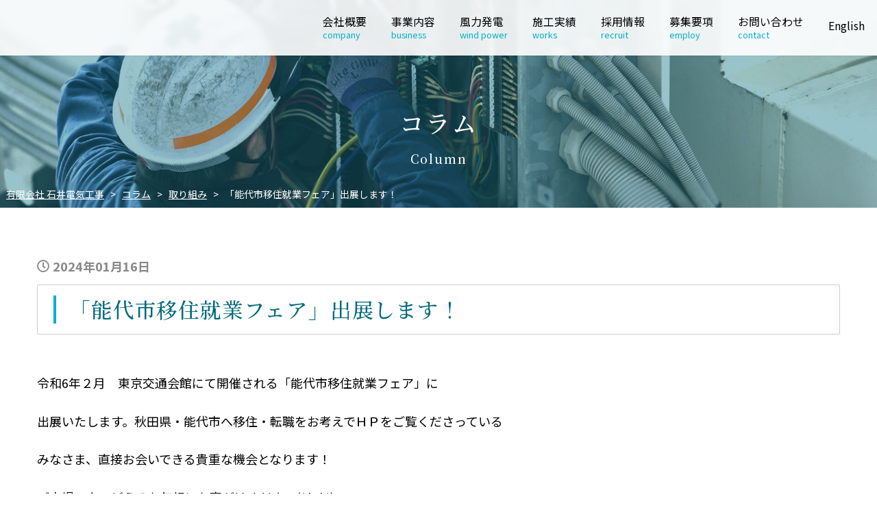

--- FILE ---
content_type: text/html; charset=UTF-8
request_url: https://www.ishii-worlddenki.com/column/column-1621/
body_size: 52795
content:
<!DOCTYPE html>
<html lang="ja">
<head>
    <!-- Global site tag (gtag.js) - Google Analytics -->
<script async src="https://www.googletagmanager.com/gtag/js?id=G-0KVGH983MF"></script>
<script>
  window.dataLayer = window.dataLayer || [];
  function gtag(){dataLayer.push(arguments);}
  gtag('js', new Date());

  gtag('config', 'G-0KVGH983MF');
</script>
    <meta charset="UTF-8">
    <meta http-equiv="X-UA-Compatible" content="IE=edge">
    <meta name="robots" content="index,follow">
    <meta name="apple-mobile-web-app-capable" content="yes">
    <meta name="format-detection" content="telephone=no,address=no,email=no">
    <meta name="viewport" content="width=device-width, initial-scale=1, minimum-scale=1, maximum-scale=2, user-scalable=yes">
    <meta name="description" content="" />
    <meta name="Author" content="有限会社石井電気工事" />
    <meta name="copyright" content="&copy; Ishii Electrical Works Co.,Ltd." />
    <link rel="canonical" href="https://www.ishii-worlddenki.com/">
    <script src="https://code.jquery.com/jquery-2.2.4.min.js" integrity="sha256-BbhdlvQf/xTY9gja0Dq3HiwQF8LaCRTXxZKRutelT44=" crossorigin="anonymous"></script>
    
    <link rel="stylesheet" href="https://www.ishii-worlddenki.com/cms/wp-content/themes/ishiidenki/css/ress.css?20231011">
    <link rel="stylesheet" href="https://www.ishii-worlddenki.com/cms/wp-content/themes/ishiidenki/css/common.css?20240605">
    <link rel="stylesheet" href="https://www.ishii-worlddenki.com/cms/wp-content/themes/ishiidenki/css/header.css?20231011-3">

          <link rel="stylesheet" href="https://www.ishii-worlddenki.com/cms/wp-content/themes/ishiidenki/css/under_common.css?20231011">
      <link rel="stylesheet" href="https://www.ishii-worlddenki.com/cms/wp-content/themes/ishiidenki/css/editor.css?20231011">
      <link rel="stylesheet" href="https://www.ishii-worlddenki.com/cms/wp-content/themes/ishiidenki/css/page.css?20231011">
    
          <link rel="stylesheet" href="https://www.ishii-worlddenki.com/cms/wp-content/themes/ishiidenki/css/single.css?20231011">
    
      
      
    <link rel="stylesheet" href="https://www.ishii-worlddenki.com/cms/wp-content/themes/ishiidenki/css/loaders.css?20231011">
    <link rel="stylesheet" href="https://cdnjs.cloudflare.com/ajax/libs/animate.css/4.1.1/animate.min.css"/>
    <link href="https://use.fontawesome.com/releases/v5.6.1/css/all.css" rel="stylesheet">
    <link href="https://fonts.googleapis.com/css2?family=Noto+Sans+JP:wght@400;500;700;900&family=Noto+Serif+JP:wght@400;500;600;700&display=swap" rel="stylesheet">
    <script src="https://www.ishii-worlddenki.com/cms/wp-content/themes/ishiidenki/js/common.js"></script>
    <script src="https://www.ishii-worlddenki.com/cms/wp-content/themes/ishiidenki/js/wow.min.js"></script>
    <link rel="stylesheet" href="https://cdnjs.cloudflare.com/ajax/libs/Swiper/4.3.3/css/swiper.min.css">
    <script src="https://cdnjs.cloudflare.com/ajax/libs/Swiper/4.3.3/js/swiper.min.js"></script>
    <script src="https://cdnjs.cloudflare.com/ajax/libs/object-fit-images/3.2.3/ofi.js"></script>
    <title>「能代市移住就業フェア」出展します！ &#8211; 有限会社 石井電気工事</title>
<meta name='robots' content='max-image-preview:large' />
<link rel='dns-prefetch' href='//ajax.googleapis.com' />
<script type="text/javascript">
/* <![CDATA[ */
window._wpemojiSettings = {"baseUrl":"https:\/\/s.w.org\/images\/core\/emoji\/14.0.0\/72x72\/","ext":".png","svgUrl":"https:\/\/s.w.org\/images\/core\/emoji\/14.0.0\/svg\/","svgExt":".svg","source":{"concatemoji":"https:\/\/www.ishii-worlddenki.com\/cms\/wp-includes\/js\/wp-emoji-release.min.js?ver=6.4.5"}};
/*! This file is auto-generated */
!function(i,n){var o,s,e;function c(e){try{var t={supportTests:e,timestamp:(new Date).valueOf()};sessionStorage.setItem(o,JSON.stringify(t))}catch(e){}}function p(e,t,n){e.clearRect(0,0,e.canvas.width,e.canvas.height),e.fillText(t,0,0);var t=new Uint32Array(e.getImageData(0,0,e.canvas.width,e.canvas.height).data),r=(e.clearRect(0,0,e.canvas.width,e.canvas.height),e.fillText(n,0,0),new Uint32Array(e.getImageData(0,0,e.canvas.width,e.canvas.height).data));return t.every(function(e,t){return e===r[t]})}function u(e,t,n){switch(t){case"flag":return n(e,"\ud83c\udff3\ufe0f\u200d\u26a7\ufe0f","\ud83c\udff3\ufe0f\u200b\u26a7\ufe0f")?!1:!n(e,"\ud83c\uddfa\ud83c\uddf3","\ud83c\uddfa\u200b\ud83c\uddf3")&&!n(e,"\ud83c\udff4\udb40\udc67\udb40\udc62\udb40\udc65\udb40\udc6e\udb40\udc67\udb40\udc7f","\ud83c\udff4\u200b\udb40\udc67\u200b\udb40\udc62\u200b\udb40\udc65\u200b\udb40\udc6e\u200b\udb40\udc67\u200b\udb40\udc7f");case"emoji":return!n(e,"\ud83e\udef1\ud83c\udffb\u200d\ud83e\udef2\ud83c\udfff","\ud83e\udef1\ud83c\udffb\u200b\ud83e\udef2\ud83c\udfff")}return!1}function f(e,t,n){var r="undefined"!=typeof WorkerGlobalScope&&self instanceof WorkerGlobalScope?new OffscreenCanvas(300,150):i.createElement("canvas"),a=r.getContext("2d",{willReadFrequently:!0}),o=(a.textBaseline="top",a.font="600 32px Arial",{});return e.forEach(function(e){o[e]=t(a,e,n)}),o}function t(e){var t=i.createElement("script");t.src=e,t.defer=!0,i.head.appendChild(t)}"undefined"!=typeof Promise&&(o="wpEmojiSettingsSupports",s=["flag","emoji"],n.supports={everything:!0,everythingExceptFlag:!0},e=new Promise(function(e){i.addEventListener("DOMContentLoaded",e,{once:!0})}),new Promise(function(t){var n=function(){try{var e=JSON.parse(sessionStorage.getItem(o));if("object"==typeof e&&"number"==typeof e.timestamp&&(new Date).valueOf()<e.timestamp+604800&&"object"==typeof e.supportTests)return e.supportTests}catch(e){}return null}();if(!n){if("undefined"!=typeof Worker&&"undefined"!=typeof OffscreenCanvas&&"undefined"!=typeof URL&&URL.createObjectURL&&"undefined"!=typeof Blob)try{var e="postMessage("+f.toString()+"("+[JSON.stringify(s),u.toString(),p.toString()].join(",")+"));",r=new Blob([e],{type:"text/javascript"}),a=new Worker(URL.createObjectURL(r),{name:"wpTestEmojiSupports"});return void(a.onmessage=function(e){c(n=e.data),a.terminate(),t(n)})}catch(e){}c(n=f(s,u,p))}t(n)}).then(function(e){for(var t in e)n.supports[t]=e[t],n.supports.everything=n.supports.everything&&n.supports[t],"flag"!==t&&(n.supports.everythingExceptFlag=n.supports.everythingExceptFlag&&n.supports[t]);n.supports.everythingExceptFlag=n.supports.everythingExceptFlag&&!n.supports.flag,n.DOMReady=!1,n.readyCallback=function(){n.DOMReady=!0}}).then(function(){return e}).then(function(){var e;n.supports.everything||(n.readyCallback(),(e=n.source||{}).concatemoji?t(e.concatemoji):e.wpemoji&&e.twemoji&&(t(e.twemoji),t(e.wpemoji)))}))}((window,document),window._wpemojiSettings);
/* ]]> */
</script>
<style id='wp-emoji-styles-inline-css' type='text/css'>

	img.wp-smiley, img.emoji {
		display: inline !important;
		border: none !important;
		box-shadow: none !important;
		height: 1em !important;
		width: 1em !important;
		margin: 0 0.07em !important;
		vertical-align: -0.1em !important;
		background: none !important;
		padding: 0 !important;
	}
</style>
<link rel='stylesheet' id='wp-block-library-css' href='https://www.ishii-worlddenki.com/cms/wp-includes/css/dist/block-library/style.min.css?ver=6.4.5' type='text/css' media='all' />
<style id='snow-monkey-forms-control-checkboxes-style-inline-css' type='text/css'>
@media (min-width:640px){.smf-form .smf-item .smf-checkboxes-control__control>.smf-label{display:inline-block;margin-right:var(--_margin-1)}}.smf-form .smf-item .smf-checkboxes-control--horizontal .smf-checkboxes-control__control>.smf-label{display:inline-block}.smf-form .smf-item .smf-checkboxes-control--vertical .smf-checkboxes-control__control>.smf-label{display:block}.smf-form .smf-item .smf-checkbox-control{align-items:center;align-items:flex-start;display:inline-flex}@supports ((-webkit-appearance:none) or (appearance:none)) or (-moz-appearance:none){.smf-form .smf-item .smf-checkbox-control__control{--_border-radius:var(--_global--border-radius);--_transition-duration:var(--_global--transition-duration);--_transition-function-timing:var(--_global--transition-function-timing);--_transition-delay:var(--_global--transition-delay);-webkit-appearance:none;appearance:none;background-color:var(--_color-white);border:1px solid var(--_form-control-border-color);border-radius:var(--_border-radius);box-shadow:inset 0 1px 1px rgba(0,0,0,.035);cursor:pointer;display:inline-block;height:16px;outline:0;position:relative;transition:border var(--_transition-duration) var(--_transition-function-timing) var(--_transition-delay);width:16px}.smf-form .smf-item .smf-checkbox-control__control:hover{border-color:var(--_form-control-border-color-hover)}.smf-form .smf-item .smf-checkbox-control__control:active,.smf-form .smf-item .smf-checkbox-control__control:focus,.smf-form .smf-item .smf-checkbox-control__control:focus-within,.smf-form .smf-item .smf-checkbox-control__control[aria-selected=true]{border-color:var(--_form-control-border-color-focus)}.smf-form .smf-item .smf-checkbox-control__control>input,.smf-form .smf-item .smf-checkbox-control__control>textarea{border:none;outline:none}.smf-form .smf-item .smf-checkbox-control__control:before{border-color:var(--_color-white);border-style:solid;border-width:0 2px 2px 0;height:8px;left:calc(50% - 3px);margin:0!important;top:calc(50% - 5px);transform:rotate(45deg);visibility:hidden;width:6px}.smf-form .smf-item .smf-checkbox-control__control:checked{background-color:#3a87fd;border-color:#3a87fd}.smf-form .smf-item .smf-checkbox-control__control:checked:before{content:"";display:block;position:absolute;visibility:visible}.smf-form .smf-item .smf-checkbox-control__control:disabled{background-color:var(--_lightest-color-gray)}.smf-form .smf-item .smf-checkbox-control__control:disabled:before{border-color:var(--_dark-color-gray)}}.smf-form .smf-item .smf-checkbox-control__control{flex:none;margin-right:var(--_margin-2);margin-top:calc(var(--_half-leading)*1em)}
</style>
<style id='snow-monkey-forms-control-email-style-inline-css' type='text/css'>
.smf-form .smf-item .smf-text-control__control{--_border-radius:var(--_global--border-radius);--_transition-duration:var(--_global--transition-duration);--_transition-function-timing:var(--_global--transition-function-timing);--_transition-delay:var(--_global--transition-delay);background-color:var(--_color-white);border:1px solid var(--_form-control-border-color);border-radius:var(--_border-radius);box-shadow:inset 0 1px 1px rgba(0,0,0,.035);max-width:100%;outline:0;padding:var(--_padding-2);transition:border var(--_transition-duration) var(--_transition-function-timing) var(--_transition-delay)}.smf-form .smf-item .smf-text-control__control:hover{border-color:var(--_form-control-border-color-hover)}.smf-form .smf-item .smf-text-control__control:active,.smf-form .smf-item .smf-text-control__control:focus,.smf-form .smf-item .smf-text-control__control:focus-within,.smf-form .smf-item .smf-text-control__control[aria-selected=true]{border-color:var(--_form-control-border-color-focus)}.smf-form .smf-item .smf-text-control__control>input,.smf-form .smf-item .smf-text-control__control>textarea{border:none;outline:none}.smf-form .smf-item .smf-text-control__control:disabled{background-color:var(--_lightest-color-gray)}textarea.smf-form .smf-item .smf-text-control__control{height:auto;width:100%}.smf-text-control{line-height:1}
</style>
<style id='snow-monkey-forms-control-file-style-inline-css' type='text/css'>
.smf-form .smf-item .smf-file-control{position:relative}.smf-form .smf-item .smf-file-control__filename,.smf-form .smf-item .smf-file-control__label{display:none}.smf-form .smf-item .smf-file-control>label{position:relative}@supports ((-webkit-appearance:none) or (appearance:none)) or (-moz-appearance:none){.smf-form .smf-item .smf-file-control:before{bottom:-3px;content:"";display:block;left:-3px;position:absolute;right:-3px;top:-3px}.smf-form .smf-item .smf-file-control:active:before,.smf-form .smf-item .smf-file-control:focus-within:before,.smf-form .smf-item .smf-file-control:focus:before{border:1px solid var(--_form-control-border-color-focus);border-radius:var(--_global--border-radius)}.smf-form .smf-item .smf-file-control>label{align-items:center;display:inline-flex;flex-wrap:nowrap}.smf-form .smf-item .smf-file-control>label>*{flex:0 0 auto}.smf-form .smf-item .smf-file-control__control{display:none}.smf-form .smf-item .smf-file-control__label{--_border-radius:var(--_global--border-radius);--_transition-duration:var(--_global--transition-duration);--_transition-function-timing:var(--_global--transition-function-timing);--_transition-delay:var(--_global--transition-delay);background-color:var(--_lighter-color-gray);background-image:linear-gradient(180deg,#fff,var(--_lighter-color-gray));border:1px solid var(--_form-control-border-color);border-radius:var(--_border-radius);border-radius:var(--_global--border-radius);color:var(--_color-text);cursor:pointer;display:inline-block;outline:0;padding:var(--_padding-2) var(--_padding-1);text-decoration:none;transition:border var(--_transition-duration) var(--_transition-function-timing) var(--_transition-delay)}.smf-form .smf-item .smf-file-control__label:hover{border-color:var(--_form-control-border-color-hover)}.smf-form .smf-item .smf-file-control__label:active,.smf-form .smf-item .smf-file-control__label:focus,.smf-form .smf-item .smf-file-control__label:focus-within,.smf-form .smf-item .smf-file-control__label[aria-selected=true]{border-color:var(--_form-control-border-color-focus)}.smf-form .smf-item .smf-file-control__label>input,.smf-form .smf-item .smf-file-control__label>textarea{border:none;outline:none}.smf-form .smf-item .smf-file-control__filename{display:inline-block;margin-left:1em}.smf-form .smf-item .smf-file-control__value{margin-top:.25em}}
</style>
<style id='snow-monkey-forms-item-style-inline-css' type='text/css'>
.smf-item label{cursor:pointer}.smf-item__description{--_font-size-level:-1;color:var(--_dark-color-gray);font-size:var(--_font-size);line-height:var(--_line-height);margin-top:var(--_margin-2)}
</style>
<style id='snow-monkey-forms-control-radio-buttons-style-inline-css' type='text/css'>
@media (min-width:640px){.smf-form .smf-item .smf-radio-buttons-control__control>.smf-label{display:inline-block;margin-right:var(--_margin-1)}}.smf-form .smf-item .smf-radio-buttons-control--horizontal .smf-radio-buttons-control__control>.smf-label{display:inline-block}.smf-form .smf-item .smf-radio-buttons-control--vertical .smf-radio-buttons-control__control>.smf-label{display:block}.smf-form .smf-item .smf-radio-button-control{align-items:center;align-items:flex-start;display:inline-flex}@supports ((-webkit-appearance:none) or (appearance:none)) or (-moz-appearance:none){.smf-form .smf-item .smf-radio-button-control__control{--_border-radius:var(--_global--border-radius);--_transition-duration:var(--_global--transition-duration);--_transition-function-timing:var(--_global--transition-function-timing);--_transition-delay:var(--_global--transition-delay);-webkit-appearance:none;appearance:none;background-color:var(--_color-white);border:1px solid var(--_form-control-border-color);border-radius:var(--_border-radius);border-radius:100%;box-shadow:inset 0 1px 1px rgba(0,0,0,.035);cursor:pointer;display:inline-block;height:16px;outline:0;position:relative;transition:border var(--_transition-duration) var(--_transition-function-timing) var(--_transition-delay);width:16px}.smf-form .smf-item .smf-radio-button-control__control:hover{border-color:var(--_form-control-border-color-hover)}.smf-form .smf-item .smf-radio-button-control__control:active,.smf-form .smf-item .smf-radio-button-control__control:focus,.smf-form .smf-item .smf-radio-button-control__control:focus-within,.smf-form .smf-item .smf-radio-button-control__control[aria-selected=true]{border-color:var(--_form-control-border-color-focus)}.smf-form .smf-item .smf-radio-button-control__control>input,.smf-form .smf-item .smf-radio-button-control__control>textarea{border:none;outline:none}.smf-form .smf-item .smf-radio-button-control__control:before{background-color:var(--_color-white);border-radius:100%;height:6px;left:calc(50% - 3px);margin:0!important;overflow:hidden;top:calc(50% - 3px);visibility:hidden;width:6px}.smf-form .smf-item .smf-radio-button-control__control:checked{background-color:#3a87fd;border-color:#3a87fd}.smf-form .smf-item .smf-radio-button-control__control:checked:before{content:"";display:block;position:absolute;visibility:visible}.smf-form .smf-item .smf-radio-button-control__control:disabled{background-color:var(--_lightest-color-gray)}.smf-form .smf-item .smf-radio-button-control__control:disabled:before{background-color:var(--_dark-color-gray)}}.smf-form .smf-item .smf-radio-button-control__control{flex:none;margin-right:var(--_margin-2);margin-top:calc(var(--_half-leading)*1em)}
</style>
<style id='snow-monkey-forms-control-select-style-inline-css' type='text/css'>
.smf-form .smf-item .smf-select-control{display:inline-block}.smf-form .smf-item .smf-select-control__toggle{display:none}@supports ((-webkit-appearance:none) or (appearance:none)) or (-moz-appearance:none){.smf-form .smf-item .smf-select-control{position:relative}.smf-form .smf-item .smf-select-control__control{--_border-radius:var(--_global--border-radius);--_transition-duration:var(--_global--transition-duration);--_transition-function-timing:var(--_global--transition-function-timing);--_transition-delay:var(--_global--transition-delay);-webkit-appearance:none;appearance:none;background-color:initial;border:1px solid var(--_form-control-border-color);border-radius:var(--_border-radius);cursor:pointer;display:inline-block;line-height:1;max-width:100%;outline:0;padding:var(--_padding-1) var(--_padding2) var(--_padding-1) var(--_padding-1);position:relative;transition:border var(--_transition-duration) var(--_transition-function-timing) var(--_transition-delay);z-index:1}.smf-form .smf-item .smf-select-control__control:hover{border-color:var(--_form-control-border-color-hover)}.smf-form .smf-item .smf-select-control__control:active,.smf-form .smf-item .smf-select-control__control:focus,.smf-form .smf-item .smf-select-control__control:focus-within,.smf-form .smf-item .smf-select-control__control[aria-selected=true]{border-color:var(--_form-control-border-color-focus)}.smf-form .smf-item .smf-select-control__control>input,.smf-form .smf-item .smf-select-control__control>textarea{border:none;outline:none}.smf-form .smf-item .smf-select-control__control:focus+.smf-select-control__toggle:before{border-color:#3a87fd}.smf-form .smf-item .smf-select-control__control:disabled+.smf-select-control__toggle{background-color:var(--_lightest-color-gray)}.smf-form .smf-item .smf-select-control__toggle{background-color:var(--_color-white);bottom:0;display:block;left:0;position:absolute;right:0;top:0;z-index:0}.smf-form .smf-item .smf-select-control__toggle:before{border-color:currentcolor;border-style:solid;border-width:0 1px 1px 0;content:"";display:block;height:6px;position:absolute;right:calc(var(--_s-1) - 6px);top:calc(50% - 4px);transform:rotate(45deg);width:6px}}.smf-select-control__control{color:inherit}
</style>
<style id='snow-monkey-forms-control-tel-style-inline-css' type='text/css'>
.smf-form .smf-item .smf-text-control__control{--_border-radius:var(--_global--border-radius);--_transition-duration:var(--_global--transition-duration);--_transition-function-timing:var(--_global--transition-function-timing);--_transition-delay:var(--_global--transition-delay);background-color:var(--_color-white);border:1px solid var(--_form-control-border-color);border-radius:var(--_border-radius);box-shadow:inset 0 1px 1px rgba(0,0,0,.035);max-width:100%;outline:0;padding:var(--_padding-2);transition:border var(--_transition-duration) var(--_transition-function-timing) var(--_transition-delay)}.smf-form .smf-item .smf-text-control__control:hover{border-color:var(--_form-control-border-color-hover)}.smf-form .smf-item .smf-text-control__control:active,.smf-form .smf-item .smf-text-control__control:focus,.smf-form .smf-item .smf-text-control__control:focus-within,.smf-form .smf-item .smf-text-control__control[aria-selected=true]{border-color:var(--_form-control-border-color-focus)}.smf-form .smf-item .smf-text-control__control>input,.smf-form .smf-item .smf-text-control__control>textarea{border:none;outline:none}.smf-form .smf-item .smf-text-control__control:disabled{background-color:var(--_lightest-color-gray)}textarea.smf-form .smf-item .smf-text-control__control{height:auto;width:100%}.smf-text-control{line-height:1}
</style>
<style id='snow-monkey-forms-control-text-style-inline-css' type='text/css'>
.smf-form .smf-item .smf-text-control__control{--_border-radius:var(--_global--border-radius);--_transition-duration:var(--_global--transition-duration);--_transition-function-timing:var(--_global--transition-function-timing);--_transition-delay:var(--_global--transition-delay);background-color:var(--_color-white);border:1px solid var(--_form-control-border-color);border-radius:var(--_border-radius);box-shadow:inset 0 1px 1px rgba(0,0,0,.035);max-width:100%;outline:0;padding:var(--_padding-2);transition:border var(--_transition-duration) var(--_transition-function-timing) var(--_transition-delay)}.smf-form .smf-item .smf-text-control__control:hover{border-color:var(--_form-control-border-color-hover)}.smf-form .smf-item .smf-text-control__control:active,.smf-form .smf-item .smf-text-control__control:focus,.smf-form .smf-item .smf-text-control__control:focus-within,.smf-form .smf-item .smf-text-control__control[aria-selected=true]{border-color:var(--_form-control-border-color-focus)}.smf-form .smf-item .smf-text-control__control>input,.smf-form .smf-item .smf-text-control__control>textarea{border:none;outline:none}.smf-form .smf-item .smf-text-control__control:disabled{background-color:var(--_lightest-color-gray)}textarea.smf-form .smf-item .smf-text-control__control{height:auto;width:100%}.smf-text-control{line-height:1}
</style>
<style id='snow-monkey-forms-control-textarea-style-inline-css' type='text/css'>
.smf-form .smf-item .smf-textarea-control__control{--_border-radius:var(--_global--border-radius);--_transition-duration:var(--_global--transition-duration);--_transition-function-timing:var(--_global--transition-function-timing);--_transition-delay:var(--_global--transition-delay);background-color:var(--_color-white);border:1px solid var(--_form-control-border-color);border-radius:var(--_border-radius);box-shadow:inset 0 1px 1px rgba(0,0,0,.035);display:block;max-width:100%;outline:0;padding:var(--_padding-2);transition:border var(--_transition-duration) var(--_transition-function-timing) var(--_transition-delay);width:100%}.smf-form .smf-item .smf-textarea-control__control:hover{border-color:var(--_form-control-border-color-hover)}.smf-form .smf-item .smf-textarea-control__control:active,.smf-form .smf-item .smf-textarea-control__control:focus,.smf-form .smf-item .smf-textarea-control__control:focus-within,.smf-form .smf-item .smf-textarea-control__control[aria-selected=true]{border-color:var(--_form-control-border-color-focus)}.smf-form .smf-item .smf-textarea-control__control>input,.smf-form .smf-item .smf-textarea-control__control>textarea{border:none;outline:none}.smf-form .smf-item .smf-textarea-control__control:disabled{background-color:var(--_lightest-color-gray)}textarea.smf-form .smf-item .smf-textarea-control__control{height:auto;width:100%}
</style>
<style id='snow-monkey-forms-control-url-style-inline-css' type='text/css'>
.smf-form .smf-item .smf-text-control__control{--_border-radius:var(--_global--border-radius);--_transition-duration:var(--_global--transition-duration);--_transition-function-timing:var(--_global--transition-function-timing);--_transition-delay:var(--_global--transition-delay);background-color:var(--_color-white);border:1px solid var(--_form-control-border-color);border-radius:var(--_border-radius);box-shadow:inset 0 1px 1px rgba(0,0,0,.035);max-width:100%;outline:0;padding:var(--_padding-2);transition:border var(--_transition-duration) var(--_transition-function-timing) var(--_transition-delay)}.smf-form .smf-item .smf-text-control__control:hover{border-color:var(--_form-control-border-color-hover)}.smf-form .smf-item .smf-text-control__control:active,.smf-form .smf-item .smf-text-control__control:focus,.smf-form .smf-item .smf-text-control__control:focus-within,.smf-form .smf-item .smf-text-control__control[aria-selected=true]{border-color:var(--_form-control-border-color-focus)}.smf-form .smf-item .smf-text-control__control>input,.smf-form .smf-item .smf-text-control__control>textarea{border:none;outline:none}.smf-form .smf-item .smf-text-control__control:disabled{background-color:var(--_lightest-color-gray)}textarea.smf-form .smf-item .smf-text-control__control{height:auto;width:100%}.smf-text-control{line-height:1}
</style>
<link rel='stylesheet' id='snow-monkey-forms@fallback-css' href='https://www.ishii-worlddenki.com/cms/wp-content/plugins/snow-monkey-forms/dist/css/fallback.css?ver=1702873965' type='text/css' media='all' />
<link rel='stylesheet' id='snow-monkey-forms-css' href='https://www.ishii-worlddenki.com/cms/wp-content/plugins/snow-monkey-forms/dist/css/app.css?ver=1702873965' type='text/css' media='all' />
<style id='classic-theme-styles-inline-css' type='text/css'>
/*! This file is auto-generated */
.wp-block-button__link{color:#fff;background-color:#32373c;border-radius:9999px;box-shadow:none;text-decoration:none;padding:calc(.667em + 2px) calc(1.333em + 2px);font-size:1.125em}.wp-block-file__button{background:#32373c;color:#fff;text-decoration:none}
</style>
<style id='global-styles-inline-css' type='text/css'>
body{--wp--preset--color--black: #000000;--wp--preset--color--cyan-bluish-gray: #abb8c3;--wp--preset--color--white: #ffffff;--wp--preset--color--pale-pink: #f78da7;--wp--preset--color--vivid-red: #cf2e2e;--wp--preset--color--luminous-vivid-orange: #ff6900;--wp--preset--color--luminous-vivid-amber: #fcb900;--wp--preset--color--light-green-cyan: #7bdcb5;--wp--preset--color--vivid-green-cyan: #00d084;--wp--preset--color--pale-cyan-blue: #8ed1fc;--wp--preset--color--vivid-cyan-blue: #0693e3;--wp--preset--color--vivid-purple: #9b51e0;--wp--preset--gradient--vivid-cyan-blue-to-vivid-purple: linear-gradient(135deg,rgba(6,147,227,1) 0%,rgb(155,81,224) 100%);--wp--preset--gradient--light-green-cyan-to-vivid-green-cyan: linear-gradient(135deg,rgb(122,220,180) 0%,rgb(0,208,130) 100%);--wp--preset--gradient--luminous-vivid-amber-to-luminous-vivid-orange: linear-gradient(135deg,rgba(252,185,0,1) 0%,rgba(255,105,0,1) 100%);--wp--preset--gradient--luminous-vivid-orange-to-vivid-red: linear-gradient(135deg,rgba(255,105,0,1) 0%,rgb(207,46,46) 100%);--wp--preset--gradient--very-light-gray-to-cyan-bluish-gray: linear-gradient(135deg,rgb(238,238,238) 0%,rgb(169,184,195) 100%);--wp--preset--gradient--cool-to-warm-spectrum: linear-gradient(135deg,rgb(74,234,220) 0%,rgb(151,120,209) 20%,rgb(207,42,186) 40%,rgb(238,44,130) 60%,rgb(251,105,98) 80%,rgb(254,248,76) 100%);--wp--preset--gradient--blush-light-purple: linear-gradient(135deg,rgb(255,206,236) 0%,rgb(152,150,240) 100%);--wp--preset--gradient--blush-bordeaux: linear-gradient(135deg,rgb(254,205,165) 0%,rgb(254,45,45) 50%,rgb(107,0,62) 100%);--wp--preset--gradient--luminous-dusk: linear-gradient(135deg,rgb(255,203,112) 0%,rgb(199,81,192) 50%,rgb(65,88,208) 100%);--wp--preset--gradient--pale-ocean: linear-gradient(135deg,rgb(255,245,203) 0%,rgb(182,227,212) 50%,rgb(51,167,181) 100%);--wp--preset--gradient--electric-grass: linear-gradient(135deg,rgb(202,248,128) 0%,rgb(113,206,126) 100%);--wp--preset--gradient--midnight: linear-gradient(135deg,rgb(2,3,129) 0%,rgb(40,116,252) 100%);--wp--preset--font-size--small: 13px;--wp--preset--font-size--medium: 20px;--wp--preset--font-size--large: 36px;--wp--preset--font-size--x-large: 42px;--wp--preset--spacing--20: 0.44rem;--wp--preset--spacing--30: 0.67rem;--wp--preset--spacing--40: 1rem;--wp--preset--spacing--50: 1.5rem;--wp--preset--spacing--60: 2.25rem;--wp--preset--spacing--70: 3.38rem;--wp--preset--spacing--80: 5.06rem;--wp--preset--shadow--natural: 6px 6px 9px rgba(0, 0, 0, 0.2);--wp--preset--shadow--deep: 12px 12px 50px rgba(0, 0, 0, 0.4);--wp--preset--shadow--sharp: 6px 6px 0px rgba(0, 0, 0, 0.2);--wp--preset--shadow--outlined: 6px 6px 0px -3px rgba(255, 255, 255, 1), 6px 6px rgba(0, 0, 0, 1);--wp--preset--shadow--crisp: 6px 6px 0px rgba(0, 0, 0, 1);}:where(.is-layout-flex){gap: 0.5em;}:where(.is-layout-grid){gap: 0.5em;}body .is-layout-flow > .alignleft{float: left;margin-inline-start: 0;margin-inline-end: 2em;}body .is-layout-flow > .alignright{float: right;margin-inline-start: 2em;margin-inline-end: 0;}body .is-layout-flow > .aligncenter{margin-left: auto !important;margin-right: auto !important;}body .is-layout-constrained > .alignleft{float: left;margin-inline-start: 0;margin-inline-end: 2em;}body .is-layout-constrained > .alignright{float: right;margin-inline-start: 2em;margin-inline-end: 0;}body .is-layout-constrained > .aligncenter{margin-left: auto !important;margin-right: auto !important;}body .is-layout-constrained > :where(:not(.alignleft):not(.alignright):not(.alignfull)){max-width: var(--wp--style--global--content-size);margin-left: auto !important;margin-right: auto !important;}body .is-layout-constrained > .alignwide{max-width: var(--wp--style--global--wide-size);}body .is-layout-flex{display: flex;}body .is-layout-flex{flex-wrap: wrap;align-items: center;}body .is-layout-flex > *{margin: 0;}body .is-layout-grid{display: grid;}body .is-layout-grid > *{margin: 0;}:where(.wp-block-columns.is-layout-flex){gap: 2em;}:where(.wp-block-columns.is-layout-grid){gap: 2em;}:where(.wp-block-post-template.is-layout-flex){gap: 1.25em;}:where(.wp-block-post-template.is-layout-grid){gap: 1.25em;}.has-black-color{color: var(--wp--preset--color--black) !important;}.has-cyan-bluish-gray-color{color: var(--wp--preset--color--cyan-bluish-gray) !important;}.has-white-color{color: var(--wp--preset--color--white) !important;}.has-pale-pink-color{color: var(--wp--preset--color--pale-pink) !important;}.has-vivid-red-color{color: var(--wp--preset--color--vivid-red) !important;}.has-luminous-vivid-orange-color{color: var(--wp--preset--color--luminous-vivid-orange) !important;}.has-luminous-vivid-amber-color{color: var(--wp--preset--color--luminous-vivid-amber) !important;}.has-light-green-cyan-color{color: var(--wp--preset--color--light-green-cyan) !important;}.has-vivid-green-cyan-color{color: var(--wp--preset--color--vivid-green-cyan) !important;}.has-pale-cyan-blue-color{color: var(--wp--preset--color--pale-cyan-blue) !important;}.has-vivid-cyan-blue-color{color: var(--wp--preset--color--vivid-cyan-blue) !important;}.has-vivid-purple-color{color: var(--wp--preset--color--vivid-purple) !important;}.has-black-background-color{background-color: var(--wp--preset--color--black) !important;}.has-cyan-bluish-gray-background-color{background-color: var(--wp--preset--color--cyan-bluish-gray) !important;}.has-white-background-color{background-color: var(--wp--preset--color--white) !important;}.has-pale-pink-background-color{background-color: var(--wp--preset--color--pale-pink) !important;}.has-vivid-red-background-color{background-color: var(--wp--preset--color--vivid-red) !important;}.has-luminous-vivid-orange-background-color{background-color: var(--wp--preset--color--luminous-vivid-orange) !important;}.has-luminous-vivid-amber-background-color{background-color: var(--wp--preset--color--luminous-vivid-amber) !important;}.has-light-green-cyan-background-color{background-color: var(--wp--preset--color--light-green-cyan) !important;}.has-vivid-green-cyan-background-color{background-color: var(--wp--preset--color--vivid-green-cyan) !important;}.has-pale-cyan-blue-background-color{background-color: var(--wp--preset--color--pale-cyan-blue) !important;}.has-vivid-cyan-blue-background-color{background-color: var(--wp--preset--color--vivid-cyan-blue) !important;}.has-vivid-purple-background-color{background-color: var(--wp--preset--color--vivid-purple) !important;}.has-black-border-color{border-color: var(--wp--preset--color--black) !important;}.has-cyan-bluish-gray-border-color{border-color: var(--wp--preset--color--cyan-bluish-gray) !important;}.has-white-border-color{border-color: var(--wp--preset--color--white) !important;}.has-pale-pink-border-color{border-color: var(--wp--preset--color--pale-pink) !important;}.has-vivid-red-border-color{border-color: var(--wp--preset--color--vivid-red) !important;}.has-luminous-vivid-orange-border-color{border-color: var(--wp--preset--color--luminous-vivid-orange) !important;}.has-luminous-vivid-amber-border-color{border-color: var(--wp--preset--color--luminous-vivid-amber) !important;}.has-light-green-cyan-border-color{border-color: var(--wp--preset--color--light-green-cyan) !important;}.has-vivid-green-cyan-border-color{border-color: var(--wp--preset--color--vivid-green-cyan) !important;}.has-pale-cyan-blue-border-color{border-color: var(--wp--preset--color--pale-cyan-blue) !important;}.has-vivid-cyan-blue-border-color{border-color: var(--wp--preset--color--vivid-cyan-blue) !important;}.has-vivid-purple-border-color{border-color: var(--wp--preset--color--vivid-purple) !important;}.has-vivid-cyan-blue-to-vivid-purple-gradient-background{background: var(--wp--preset--gradient--vivid-cyan-blue-to-vivid-purple) !important;}.has-light-green-cyan-to-vivid-green-cyan-gradient-background{background: var(--wp--preset--gradient--light-green-cyan-to-vivid-green-cyan) !important;}.has-luminous-vivid-amber-to-luminous-vivid-orange-gradient-background{background: var(--wp--preset--gradient--luminous-vivid-amber-to-luminous-vivid-orange) !important;}.has-luminous-vivid-orange-to-vivid-red-gradient-background{background: var(--wp--preset--gradient--luminous-vivid-orange-to-vivid-red) !important;}.has-very-light-gray-to-cyan-bluish-gray-gradient-background{background: var(--wp--preset--gradient--very-light-gray-to-cyan-bluish-gray) !important;}.has-cool-to-warm-spectrum-gradient-background{background: var(--wp--preset--gradient--cool-to-warm-spectrum) !important;}.has-blush-light-purple-gradient-background{background: var(--wp--preset--gradient--blush-light-purple) !important;}.has-blush-bordeaux-gradient-background{background: var(--wp--preset--gradient--blush-bordeaux) !important;}.has-luminous-dusk-gradient-background{background: var(--wp--preset--gradient--luminous-dusk) !important;}.has-pale-ocean-gradient-background{background: var(--wp--preset--gradient--pale-ocean) !important;}.has-electric-grass-gradient-background{background: var(--wp--preset--gradient--electric-grass) !important;}.has-midnight-gradient-background{background: var(--wp--preset--gradient--midnight) !important;}.has-small-font-size{font-size: var(--wp--preset--font-size--small) !important;}.has-medium-font-size{font-size: var(--wp--preset--font-size--medium) !important;}.has-large-font-size{font-size: var(--wp--preset--font-size--large) !important;}.has-x-large-font-size{font-size: var(--wp--preset--font-size--x-large) !important;}
.wp-block-navigation a:where(:not(.wp-element-button)){color: inherit;}
:where(.wp-block-post-template.is-layout-flex){gap: 1.25em;}:where(.wp-block-post-template.is-layout-grid){gap: 1.25em;}
:where(.wp-block-columns.is-layout-flex){gap: 2em;}:where(.wp-block-columns.is-layout-grid){gap: 2em;}
.wp-block-pullquote{font-size: 1.5em;line-height: 1.6;}
</style>
<link rel='stylesheet' id='jquery-ui-css-css' href='https://ajax.googleapis.com/ajax/libs/jqueryui/1.12.1/themes/smoothness/jquery-ui.css?ver=6.4.5' type='text/css' media='all' />
<script type="text/javascript" src="https://www.ishii-worlddenki.com/cms/wp-includes/js/jquery/jquery.min.js?ver=3.7.1" id="jquery-core-js"></script>
<script type="text/javascript" src="https://www.ishii-worlddenki.com/cms/wp-includes/js/jquery/jquery-migrate.min.js?ver=3.4.1" id="jquery-migrate-js"></script>
<link rel="https://api.w.org/" href="https://www.ishii-worlddenki.com/wp-json/" /><link rel="alternate" type="application/json" href="https://www.ishii-worlddenki.com/wp-json/wp/v2/column/1621" /><link rel="EditURI" type="application/rsd+xml" title="RSD" href="https://www.ishii-worlddenki.com/cms/xmlrpc.php?rsd" />
<meta name="generator" content="WordPress 6.4.5" />
<link rel="canonical" href="https://www.ishii-worlddenki.com/column/column-1621/" />
<link rel='shortlink' href='https://www.ishii-worlddenki.com/?p=1621' />
<link rel="alternate" type="application/json+oembed" href="https://www.ishii-worlddenki.com/wp-json/oembed/1.0/embed?url=https%3A%2F%2Fwww.ishii-worlddenki.com%2Fcolumn%2Fcolumn-1621%2F" />
<link rel="alternate" type="text/xml+oembed" href="https://www.ishii-worlddenki.com/wp-json/oembed/1.0/embed?url=https%3A%2F%2Fwww.ishii-worlddenki.com%2Fcolumn%2Fcolumn-1621%2F&#038;format=xml" />
		<script type="text/javascript">
				(function(c,l,a,r,i,t,y){
					c[a]=c[a]||function(){(c[a].q=c[a].q||[]).push(arguments)};t=l.createElement(r);t.async=1;
					t.src="https://www.clarity.ms/tag/"+i+"?ref=wordpress";y=l.getElementsByTagName(r)[0];y.parentNode.insertBefore(t,y);
				})(window, document, "clarity", "script", "t4r15y9nnx");
		</script>
		<noscript><style>.lazyload[data-src]{display:none !important;}</style></noscript><style>.lazyload{background-image:none !important;}.lazyload:before{background-image:none !important;}</style><link rel="icon" href="https://www.ishii-worlddenki.com/cms/wp-content/uploads/2021/03/cropped-favicon-1-32x32.png" sizes="32x32" />
<link rel="icon" href="https://www.ishii-worlddenki.com/cms/wp-content/uploads/2021/03/cropped-favicon-1-192x192.png" sizes="192x192" />
<link rel="apple-touch-icon" href="https://www.ishii-worlddenki.com/cms/wp-content/uploads/2021/03/cropped-favicon-1-180x180.png" />
<meta name="msapplication-TileImage" content="https://www.ishii-worlddenki.com/cms/wp-content/uploads/2021/03/cropped-favicon-1-270x270.png" />

</head>
<body class="column-template-default single single-column postid-1621">



<header class="header">
    <div class="flex_box">
        <h1 class="h_logo">
            <a href="https://www.ishii-worlddenki.com/" class="flex_box"></a>
        </h1>
        <div class="g_nav">
            <ul class="flex_box g_nav--list current_on">
                <li class="g_nav--item">
                    <a href="https://www.ishii-worlddenki.com/company/">
                        <div class="g_nav--text_jp">会社概要</div>
                        <div class="g_nav--text_en">company</div>
                    </a>
                </li>
                <li class="g_nav--item">
                    <a href="https://www.ishii-worlddenki.com/#business">
                        <div class="g_nav--text_jp">事業内容</div>
                        <div class="g_nav--text_en">business</div>
                    </a>
                </li>
                <li class="g_nav--item">
                    <a href="https://www.ishii-worlddenki.com/offshore-wind-power/">
                        <div class="g_nav--text_jp">風力発電</div>
                        <div class="g_nav--text_en">wind power</div>
                    </a>
                </li>
                <li class="g_nav--item">
                    <a href="https://www.ishii-worlddenki.com/works/">
                        <div class="g_nav--text_jp">施工実績</div>
                        <div class="g_nav--text_en">works</div>
                    </a>
                </li>
                <li class="g_nav--item">
                    <a href="https://www.ishii-worlddenki.com/recruit/">
                        <div class="g_nav--text_jp">採用情報</div>
                        <div class="g_nav--text_en">recruit</div>
                    </a>
                </li>
                <li class="g_nav--item">
                    <a href="https://www.ishii-worlddenki.com/employ/">
                        <div class="g_nav--text_jp">募集要項</div>
                        <div class="g_nav--text_en">employ</div>
                    </a>
                </li>
                <li class="g_nav--item">
                    <a href="https://www.ishii-worlddenki.com/contact/">
                        <div class="g_nav--text_jp">お問い合わせ</div>
                        <div class="g_nav--text_en">contact</div>
                    </a>
                </li>
                <li class="g_nav--item">
                    <a href="https://www.ishii-worlddenki.com/english/">
                    <div class="g_nav--text_jp">English</div>
                </a></li>
            </ul>
        </div>
    </div>

    <div class="bar" href="">
        <div class="menu-trigger">
            <span></span>
            <span></span>
            <span></span>
        </div>
    </div>
</header>

<section class="sp_menu">
<div class="sp_menu_wrap">
    <div class="container">
        <ul class="gnav__menu">
            <li class="gnav__menu__item">
                <a href="https://www.ishii-worlddenki.com/">トップ
                <span>top</span></a>
            </li>
            <li class="gnav__menu__item">
                <a href="https://www.ishii-worlddenki.com/company/">会社概要<span>company</span></a>
            </li>
            <li class="gnav__menu__item">
                <a href="https://www.ishii-worlddenki.com/#business">事業内容
                <span>business</span></a>
            </li>
            <li class="gnav__menu__item">
                <a href="https://www.ishii-worlddenki.com/offshore-wind-power/">風力発電
                <span>wind power</span></a>
            </li>
            <li class="gnav__menu__item">
                <a href="https://www.ishii-worlddenki.com/">施工実績
                <span>works</span></a>
            </li>
            <li class="gnav__menu__item">
                <a href="https://www.ishii-worlddenki.com/recruit/">採用情報
                <span>recruit</span></a>
            </li>
            <li class="gnav__menu__item">
                <a href="https://www.ishii-worlddenki.com/employ/">募集要項
                <span>boshu</span></a>
            </li>
            <li class="gnav__menu__item">
                <a href="https://www.ishii-worlddenki.com/english/">English</a>
            </li>
        </ul>
        <div class="sp_contact">
            <h2>お問い合わせ</h2>
            <div class="btn flex_box">
                <div class="sp_tel"><a href="tel:0185550973"><i class="fas fa-phone"></i> 0185-55-0973</a></div>
                <div class="sp_mail_form"><a href="https://www.ishii-worlddenki.com/contact"><i class="fas fa-envelope"></i> メール</a></div>
            </div>
        </div>
    </div>
</div>
</section>

<div class="main">

<section class="under_hero">
  <div class="under_ttl_wrap">
    <h1>コラム</h1>
    <p class="en">column</p>
  </div>
  <div class="breadcrumbs" typeof="BreadcrumbList" vocab="https://schema.org/">
	<!-- Breadcrumb NavXT 7.2.0 -->
<span property="itemListElement" typeof="ListItem"><a property="item" typeof="WebPage" title="有限会社 石井電気工事へ移動する" href="https://www.ishii-worlddenki.com" class="home" ><span property="name">有限会社 石井電気工事</span></a><meta property="position" content="1"></span> &gt; <span property="itemListElement" typeof="ListItem"><a property="item" typeof="WebPage" title="コラムへ移動する" href="https://www.ishii-worlddenki.com/column/" class="archive post-column-archive" ><span property="name">コラム</span></a><meta property="position" content="2"></span> &gt; <span property="itemListElement" typeof="ListItem"><a property="item" typeof="WebPage" title="Go to the 取り組み colum_taxonomy archives." href="https://www.ishii-worlddenki.com/colum_taxonomy/initiative/" class="taxonomy colum_taxonomy" ><span property="name">取り組み</span></a><meta property="position" content="3"></span> &gt; <span property="itemListElement" typeof="ListItem"><span property="name" class="post post-column current-item">「能代市移住就業フェア」出展します！</span><meta property="url" content="https://www.ishii-worlddenki.com/column/column-1621/"><meta property="position" content="4"></span></div></section>



    
        <article class="editor editor-single">
            <div class="container-small">
                <div class="article_text">
                    <div class="title">
                        <time datetime="2024-01-16">2024年01月16日</time>
                        <h1>「能代市移住就業フェア」出展します！</h1>
                    </div>
                                                                    <!--本文-->
                            
<p>令和6年２月　東京交通会館にて開催される「能代市移住就業フェア」に</p>



<p>出展いたします。秋田県・能代市へ移住・転職をお考えでＨＰをご覧くださっている</p>



<p>みなさま、直接お会いできる貴重な機会となります！</p>



<p>ご来場の上、どうぞお気軽にお声がけください(*^-^*)</p>



<p>心よりお待ちしております。</p>



<p><a href="https://noshiro-life-work.net/">https://noshiro-life-work.net/</a></p>



<figure class="wp-block-image size-full"><img fetchpriority="high" decoding="async" width="489" height="640" src="[data-uri]" alt="" class="wp-image-1623 lazyload" data-src="https://www.ishii-worlddenki.com/cms/wp-content/uploads/2024/01/【画像】のしろ就業フェア.jpg" data-eio-rwidth="489" data-eio-rheight="640" /><noscript><img fetchpriority="high" decoding="async" width="489" height="640" src="https://www.ishii-worlddenki.com/cms/wp-content/uploads/2024/01/【画像】のしろ就業フェア.jpg" alt="" class="wp-image-1623" data-eio="l" /></noscript></figure>
                        <!--本文ここまで-->
                        
                                        </div>
                <div class="article_btn">
                    <div class="flex_box">
                        <div class="prev">
                                                        <a href="https://www.ishii-worlddenki.com/column/column-1614/" rel="prev">前へ</a>                                                    </div>
                        <div class="list"><a href="https://www.ishii-worlddenki.com/column/">記事一覧</a></div>
                        <div class="next">
                                                        <a href="https://www.ishii-worlddenki.com/column/column-1631/" rel="next">次へ</a>                                                    </div>
                    </div>
                </div>
            </div>
        </article>
    </div>

    <footer class="footer">
    <div id="page_top"><a href="#"><img src="[data-uri]" alt="ページのトップへ戻る" data-src="https://www.ishii-worlddenki.com/cms/wp-content/themes/ishiidenki/images/pagetop.svg" decoding="async" class="lazyload"><noscript><img src="https://www.ishii-worlddenki.com/cms/wp-content/themes/ishiidenki/images/pagetop.svg" alt="ページのトップへ戻る" data-eio="l"></noscript></a></div>
    <section class="footer_contact_area sec_pd">
        <div class="container">
            <h2 class="frontpage_h2 ttl_center footer_contact wow animate__animated animate__fadeInUp animate__delay-0s">お問い合わせ</h2>
            <p class="footer_contact_txt">
                電気のことなら石井電気工事にお任せください。<br>
                秋田県能代市を中心に電気設備・火災報知設備・冷暖房設備・通信設備などの業務を請け負っております。<br>
                まずはお気軽にお問い合わせください。
            </p>
            <div class="footer_contact_wrap flex_box bg_lightblue width900">
                <div class="phone_fax_wrap flex_box wow animate__animated animate__fadeInLeft animate__delay-0s">
                    <div class="phone"><span>tel.</span>0185-83-4464</div>
                    <div class="fax"><span>fax.</span>0185-83-2022</div>
                </div>
                <div class="form_wrap flex_box wow animate__animated animate__fadeInRight animate__delay-0s">
                    <a href="https://www.ishii-worlddenki.com/contact" class="link_btn btn_form">メールフォーム</a>
                    <a href="https://line.me/R/ti/p/@928yuhmu?from=page&accountId=928yuhmu" class="link_btn btn_line" target="_blank">LINEで問い合わせる</a>
                </div>
            </div>
        </div>
    </section>
    <section class="footer_access_area sec_pd">
        <div class="container">
            <div class="f_logo">
                <img src="[data-uri]" alt="有限会社石井電気工事" data-src="https://www.ishii-worlddenki.com/cms/wp-content/themes/ishiidenki/images/f_logo.png" decoding="async" class="lazyload" data-eio-rwidth="384" data-eio-rheight="43"><noscript><img src="https://www.ishii-worlddenki.com/cms/wp-content/themes/ishiidenki/images/f_logo.png" alt="有限会社石井電気工事" data-eio="l"></noscript>
            </div>
            <p class="footer_address_txt">
                本社：秋田県能代市落合字上前田139<br>
                TEL　0185-55-0973／FAX　0185-55-0978
            </p>
            <p class="footer_address_txt">
                山本支店：秋田県山本郡三種町森岳字高田43-4<br>
                TEL　0185-83-4464／FAX　0185-83-2022
            </p>
        </div>
    </section>
    <div class="copy">&copy; Ishii Electrical Works Co.,Ltd.</div>
</footer>
<script>
    objectFitImages();
    
    $(function() {
        $(window).scroll(function() {
            if ($(window).scrollTop() > 200) {
                $('.header').addClass('fixed');
            } else {
                $('.header').removeClass('fixed');
            }
        });
    });
    new WOW().init();
    </script>
<script type="text/javascript" id="eio-lazy-load-js-before">
/* <![CDATA[ */
var eio_lazy_vars = {"exactdn_domain":"","skip_autoscale":0,"threshold":0};
/* ]]> */
</script>
<script type="text/javascript" src="https://www.ishii-worlddenki.com/cms/wp-content/plugins/ewww-image-optimizer/includes/lazysizes.min.js?ver=722" id="eio-lazy-load-js"></script>
<script type="text/javascript" id="snow-monkey-forms-js-before">
/* <![CDATA[ */
var snowmonkeyforms = {"view_json_url":"https:\/\/www.ishii-worlddenki.com\/wp-json\/snow-monkey-form\/v1\/view"}
/* ]]> */
</script>
<script type="text/javascript" src="https://www.ishii-worlddenki.com/cms/wp-content/plugins/snow-monkey-forms/dist/js/app.js?ver=1702873965" id="snow-monkey-forms-js"></script>
<script type="text/javascript" src="https://www.ishii-worlddenki.com/cms/wp-includes/js/jquery/ui/core.min.js?ver=1.13.2" id="jquery-ui-core-js"></script>
<script type="text/javascript" src="https://www.ishii-worlddenki.com/cms/wp-includes/js/jquery/ui/datepicker.min.js?ver=1.13.2" id="jquery-ui-datepicker-js"></script>
<script type="text/javascript" id="jquery-ui-datepicker-js-after">
/* <![CDATA[ */
jQuery(function(jQuery){jQuery.datepicker.setDefaults({"closeText":"\u9589\u3058\u308b","currentText":"\u4eca\u65e5","monthNames":["1\u6708","2\u6708","3\u6708","4\u6708","5\u6708","6\u6708","7\u6708","8\u6708","9\u6708","10\u6708","11\u6708","12\u6708"],"monthNamesShort":["1\u6708","2\u6708","3\u6708","4\u6708","5\u6708","6\u6708","7\u6708","8\u6708","9\u6708","10\u6708","11\u6708","12\u6708"],"nextText":"\u6b21","prevText":"\u524d","dayNames":["\u65e5\u66dc\u65e5","\u6708\u66dc\u65e5","\u706b\u66dc\u65e5","\u6c34\u66dc\u65e5","\u6728\u66dc\u65e5","\u91d1\u66dc\u65e5","\u571f\u66dc\u65e5"],"dayNamesShort":["\u65e5","\u6708","\u706b","\u6c34","\u6728","\u91d1","\u571f"],"dayNamesMin":["\u65e5","\u6708","\u706b","\u6c34","\u6728","\u91d1","\u571f"],"dateFormat":"yy\u5e74mm\u6708d\u65e5","firstDay":1,"isRTL":false});});
/* ]]> */
</script>
<script type="text/javascript" src="https://www.ishii-worlddenki.com/cms/wp-content/themes/ishiidenki/js/smform.js" id="custom-smform-js"></script>
</body>

</html>

--- FILE ---
content_type: text/css
request_url: https://www.ishii-worlddenki.com/cms/wp-content/themes/ishiidenki/css/common.css?20240605
body_size: 17559
content:
@charset "utf-8";

* {
    -webkit-box-sizing: border-box;
    -moz-box-sizing: border-box;
    box-sizing: border-box;
}

html,
body {
    font-family: -apple-system, BlinkMacSystemFont, Roboto,'Noto Sans JP','arial',YuGothic, "Yu Gothic Medium", "Yu Gothic",sans-serif;
    font-weight: normal;
    font-size: 18px;
    margin: 0;
    padding: 0;
    overflow-x: hidden;
}

.container {
    width: calc(100% - 4rem);
    margin: 0 auto;
}
.container-small {
    width: calc(100% - 6rem);
    margin: 0 auto;
}

.width900{
    width: 900px;
    margin: 0 auto;
}

ul {
    list-style: none;
    margin: 0;
    padding: 0;
}

ol {
	padding-left: 20px;
	/*list-style-type: disc;*/
	list-style-position: outside;
}

a {
    text-decoration: none;
    color: #000;
    width: 100%;
    height: 100%;
    display: block;
    -webkit-transition: ease 0.3s;
    -moz-transition: ease 0.3s;
    -o-transition: ease 0.3s;
    transition: ease 0.3s;
}

a:hover {
    -webkit-transition: ease 0.3s;
    -moz-transition: ease 0.3s;
    -o-transition: ease 0.3s;
    transition: ease 0.3s;
}

p {
    text-align: justify;
    line-break: strict;
    line-height: 2;
}

img {
    max-width: 100%;
    height: auto;
    display: block;
}

.sec_pd {
    padding-top: 5rem;
    padding-bottom: 5rem;
}

address{
    margin-top: 1rem;
    font-family: 'Noto Sans JP',sans-serif;
    font-size: 1rem;
    font-style: normal;
    letter-spacing: 0.05rem;
}

.flex_box {
    display: -webkit-box;
    display: -webkit-flex;
    display: -moz-box;
    display: -ms-flexbox;
    display: flex;
}

.textalignc{
    text-align: center;
}

.colorwhite{
    color: #fff;
}

.link_btn{
    position: relative;/*.link_btn::after*/
    display: block;
    width: 280px;
    height: auto;
    padding: 0.8rem;
    border: solid 1px #000;
    border-radius: 2.5rem;
    transition: all .3s;
    text-align: center;
}

.link_btn::after{
    position: absolute;
    top: 50%;
    right: 1rem;
    content: '\f054';
    transform: translateY(-50%);
    width: 1rem;
    height: 0.6875rem;
    font-size: 0.6875rem;
    font-family: "Font Awesome 5 Free";
    font-weight: 900;
}

.btn_white{
    border-color: #fff;
    color: #fff;
}

.link_btn:hover{
    background-image: linear-gradient(to right,#00a2c1,#19b7d1);
    color: #fff;
    transition: all .3s;
}

.link_center{
    margin: 0 auto;
}

p + .link_btn,
table + .link_btn{
    margin-top: 4rem;
}

.mb_br{
    display: none;
}

.bg_lightblue{
    background-color: #ebf8fa;
}

.bg_white{
    background-color: #fff;
}

.fullimg .wp-block-image{
    width: 100%;
    height: 100%;
    margin: 0;
}

.fullimg .wp-block-image img{
    width: 100%;
    height: 100%;
    object-fit: cover;
font-family: 'object-fit: cover;'; 
}

.frontpage_h2{
    position: relative;
    margin-bottom: 2rem;
    padding-bottom: 1em;
    font-family: 'Noto Serif JP', serif;
    font-weight: 500;
    font-size: 2.75rem;
    letter-spacing: 0.15em;
}

.frontpage_h2::after{
    content: '';
    position: absolute;
    width: 5rem;
    height: 2.2rem;
    background-size: contain;
}

.frontpage_business::after{
    background-image: url(../images/frontpage_business.png);
}

.frontpage_works::after{
    background-image: url(../images/frontpage_works.png);
}

.frontpage_recruit::after{
    background-image: url(../images/frontpage_recruit.png);
}

.footer_contact::after{
    background-image: url(../images/footer_contact.png);
}

.ttl_center{
    text-align: center;
}

.ttl_center::after{
    left: 0;
    right: 0;
    bottom: 0;
    margin: 0 auto;
    background-position: center;
}

.ttl_left::after{
    left: 0;
    bottom: 0;
    background-position: left;
}

.ttl_white{
    color: #fff;
}

/* ===========================================
	loading
============================================== */
.loader{
    position: fixed;
    z-index: 10000;
    width: 100vw;
    height: 100vh;
    background-image: linear-gradient(to right,#00a2c1,#19b7d1);
    display: flex;
    justify-content: center;
    align-items: center;
}

/* ===========================================
	news
============================================== */

.news dt,
.news dd {
    display: flex;
    align-items: center;
    justify-content: flex-start;
    align-content: center;
    flex-wrap: wrap;
    
}




.news dd a {
    display: flex;
    
}
.news dd > a:hover{
    text-decoration: underline;
}



/*front-page*/
.home-news {
    display: flex;
    flex-wrap: wrap;
}
.home-news li {
    width: 100%;
    display: flex;
}
.home-news li:nth-child(n+2) { /*2件目以降を非表示にする*/
    display: none;
}


	/* -------------------------------------------
		news > SP
	--------------------------------------------- */
	@media (min-width:0px) {
        .news dt{
            padding-top: 1rem;
        }
        .news dd {
            border-bottom: solid 1px #e4e4e4;
        }
        .news dd a {
            padding-top: 1rem;
            padding-bottom: 1rem;
        }
        .news dt:first-of-type {
            border-top: solid 1px #e4e4e4;
        }
	}
	/* -------------------------------------------
		news > TABLET
	---------------------------------------------- */
	@media (min-width:720px) {
        dl.news {
            display: grid;
            grid-template: auto / 9.375rem 1fr;
        }
        .news dt{
            padding-top: 0;
            grid-column: 1;
        }
        .news dd{
            grid-column: 2;
            padding-left: 5.625rem;
        }
        .news dt {
            border-bottom: solid 1px #e4e4e4;
        }
        .news dd a {
            padding-top: 1.5rem;
            padding-bottom: 1.5rem;
            padding-left: 2rem;
        }
        .news dt{
            position: relative;
        }
        .news dd:first-of-type{
            border-top: solid 1px #e4e4e4;
        }
        .news dt::after{
            content: '';
            margin: auto;
            position: absolute;
            top: 50%;
            bottom: 50%;
            left: 9.375rem;
            width: 5.625rem;
            height: 1px;
            background-color: #00afcc;
        }
    }
	/* -------------------------------------------
		news > PC
	---------------------------------------------- */
	@media (min-width:1028px) {
	}



/* ===========================================
	column
============================================== */
.column {
    padding-right: 1rem;
    padding-left: 1rem;
}
.column--ttl {
    margin-bottom: 1rem;
}
.column--ttl img {
    display: inline-block;
}
.column--list {
	width: 100%;
    display: flex;
    justify-content: flex-start;
    align-content: flex-start;
    flex-wrap: wrap;
}
/*NEWマーク*/
.column--list--item {
    position: relative;
}
.new-txt {
    position: absolute;
    font-size: 0;
    color:rgba(0,0,0,0);
    width: 60px;
    height: 32px;
    background-image: url("../images/column-new.png");
    z-index: 2;
}
/*アイキャッチ画像*/
.column--list--item--img {
    border-radius: 2px;
	margin-bottom: 1rem;
	/* width: 100%; */
	height: auto;
	aspect-ratio: 3 / 2;
	line-height: 1em;
	overflow: hidden;
	background-image: url("../images/no-image.png");
	background-position: center center;
	background-repeat: no-repeat;
	background-size: cover;
	z-index: 1;
}
.column--list--item--img img {
	width: 100%;
	height: 100%;
	object-fit: cover;
	transition: all 0.3s;
}
.column--list--item--img a:hover img,
.column--list--item--img a:focus img {
	transform:scale(1.1,1.1);
	filter: blur(3px);
}
.column--list--item--img a:hover,
.column--list--item--img a:focus {
    backdrop-filter: blur(3px);
    background-color: rgba(255,255,255,0.1);
}
/*日付*/
.column--list--item--time {
    margin-bottom: 0.25rem;
	width: 8rem;
	font-size: 0.875rem;
}
/*カテゴリ*/
.column--list--item--category {
	line-height: 1.25em;
}
.column--list--item--category .cat {
	margin-right: 0.25rem;
	border-radius: 2px;
	white-space: nowrap;/*改行させない*/
	
	color: #19b7d1;
	font-size: 0.875rem;
	text-decoration: none;
}
.column--list--item--category .cat:hover {
    text-decoration: underline;
}
/*記事タイトル*/
.column--list--item--ttl {
    margin-bottom: 0.5rem;
}
a .column--list--item--ttl,
.column--list--item--ttl a {
	display: flex;
	width: 100%;
	font-weight: bold;
	color: #3c3530;
}
a:hover .column--list--item--ttl,
a:focus .column--list--item--ttl,
.column--list--item--ttl a:hover,
.column--list--item--ttl a:focus {
	color: #19b7d1;
	text-decoration: underline;
}
/*記事は見つかりませんでした*/
.post-empty {
	padding: 1rem 0;
	font-size: 1rem;
}
	/* -------------------------------------------
		column > SP
	--------------------------------------------- */
	@media (min-width:0px) {
        .column--ttl img {
            max-width: 160px;
        }
		.column--list--item {
            width: calc(100% - 1rem);
			padding-top: 0.75rem;
			padding-bottom: 0.75rem;
			flex-wrap: wrap;
		}
		/*記事タイトル*/
        .column--list--item {  display: grid;
            grid-template-columns: 160px auto;
            grid-template-rows: auto auto auto;
            grid-gap: 0px 1rem;
            grid-auto-flow: row;
            grid-template-areas:
              "img time"
              "img ttl"
              "img category";
         }
        .column--list--item--img { grid-area: img; }
        .column--list--item--time { grid-area: time; }
        .column--list--item--ttl { grid-area: ttl; }
        .column--list--item--category { grid-area: category; }
          

	}
	/* -------------------------------------------
		column > TABLET
	---------------------------------------------- */
	@media (min-width:720px) {
        .column--ttl img {
            max-width: 270px;
        }
        .column--list--item {
			width: calc(100% / 3);
            padding-right: 1rem;
            padding-left: 1rem;
            display: flex;
            flex-wrap: wrap;
            align-items: flex-start;
            align-content: flex-start;
            justify-content: flex-start;
		}
        .column--list--item--img,
        .column--list--item--time,
        .column--list--item--ttl,
        .column--list--item--category {
            width: 100%;
        }
	}
	/* -------------------------------------------
		column > PC
	---------------------------------------------- */
	@media (min-width:1028px) {
		
        .column--list--item {
			width: calc(100% / 5);
        }
	}


/* ===========================================
	footer_contact
============================================== */
.footer_contact_area{
    background-image: linear-gradient(#f2fbfc,#fff);
}

.footer_contact_txt{
    text-align: center;
}

.footer_contact_wrap{
    padding: 3.375rem;
}

p + .footer_contact_wrap{
    margin-top: 3rem;
}

.phone_fax_wrap,
.form_wrap{
    justify-content: center;
    align-items: center;
    width: 50%;
}

.phone_fax_wrap{
    flex-direction: column;
}

.phone_fax_wrap + .form_wrap{
    border-left: solid 1px #00afcc;
    display: flex;
    flex-direction: column;
}

.phone,
.fax{
    font-family: 'Noto Serif JP', serif;
    font-weight: 500;
    font-size: 2.125rem;
    letter-spacing: 0.1rem;
}

.phone > span,
.fax > span{
    font-size: 1.125rem;
}

.phone > span{
    letter-spacing: 0.2em;
}

.fax > span{
    letter-spacing: 0.13em;
}

.btn_form{
    margin-bottom: 16px;
    background-image: linear-gradient(to right,#00a2c1,#19b7d1);
    color: #fff;
    border: solid 1px #00afcc;
}

.btn_line{
    padding-left: 71px;
    background-image: linear-gradient(to right,#06c755,#14d262);
    color: #fff;
    border: solid 1px #06c755;
    text-align: left;
    position: relative;
}

.btn_line::before {
    position: absolute;
    top: 0;
    bottom: 0;
    left: 31px;
    margin: auto;
    content: '';
    width: 35px;
    height: 35px;
    background-image: url(../images/icon_line.png);
}

.btn_line:hover{
    background-image: linear-gradient(to right,#06c755,#14d262);
}

.btn_form:hover,.btn_line:hover{
    opacity: 0.7;
}

.link_btn.btn_form::after,
.link_btn.btn_line::after {
    content: none;
}

/* ===========================================
	footer_access_area
============================================== */
.footer_access_area{
    background-image: linear-gradient(to right,#00a2c1,#19b7d1);
    padding-bottom: 3.5rem !important;
}

.f_logo img{
    margin: 0 auto 2.4375rem;
    width: 23.875rem;
}

.footer_address_txt{
    color: #fff;
    text-align: center;
}

.footer_address_txt + .footer_address_txt{
    margin-top: 0.5rem;
}

.copy{
    padding-bottom: 0.75rem;
    text-align: center;
    font-size: 0.75rem;
    color: #fff;
    background-image: linear-gradient(to right,#00a2c1,#19b7d1);
}

/* ===========================================
	page top
============================================== */
#page_top {
    width: 45px;
    height: 45px;
    position: fixed;
    right: 0.8%;
    bottom: 0.8%;
    z-index: 2;
    text-align: center;
    display: -webkit-box;
    display: -webkit-flex;
    display: -moz-box;
    display: -ms-flexbox;
    display: flex;
    -webkit-box-pack: center;
    -webkit-justify-content: center;
       -moz-box-pack: center;
        -ms-flex-pack: center;
            justify-content: center;
    -webkit-box-align: center;
    -webkit-align-items: center;
       -moz-box-align: center;
        -ms-flex-align: center;
            align-items: center;
}

#page_top a {
    position: relative;
    display: block;
    width: 65px;
    height: 65px;
    text-decoration: none;
    color: #fff;
    display: -webkit-box;
    display: -webkit-flex;
    display: -moz-box;
    display: -ms-flexbox;
    display: flex;
    -webkit-flex-flow: column;
        -ms-flex-flow: column;
            flex-flow: column;
    -webkit-box-pack: justify;
    -webkit-justify-content: space-between;
       -moz-box-pack: justify;
        -ms-flex-pack: justify;
            justify-content: space-between;
    -webkit-box-align: center;
    -webkit-align-items: center;
       -moz-box-align: center;
        -ms-flex-align: center;
            align-items: center;
}

#page_top i {
    font-size: 40px;
}

#page_top .box {
    background: #03588f;
    -webkit-border-radius: 50%;
       -moz-border-radius: 50%;
            border-radius: 50%;
    width: 43px;
    height: 43px;
    display: -webkit-box;
    display: -webkit-flex;
    display: -moz-box;
    display: -ms-flexbox;
    display: flex;
    -webkit-box-pack: center;
    -webkit-justify-content: center;
       -moz-box-pack: center;
        -ms-flex-pack: center;
            justify-content: center;
    -webkit-box-align: center;
    -webkit-align-items: center;
       -moz-box-align: center;
        -ms-flex-align: center;
            align-items: center;
}

#page_top p {
    font-size: 11px;
    color: #03588f;
    font-weight: bold;
    text-align: center;
}

/* ===========================================
	responsive
============================================== */
@media screen and (min-width:1530px) {
    .container{
        width: 1500px;
        padding: 0;
    }
    .container-small {
        width: 980px;
    }
}

@media screen and (max-width:1080px) {


    .g_nav > ul > li a{
        padding: 2rem 0.85rem;
    }
    
    .h_logo{
        margin-left: 0.85rem;
    }
    
    .contact_area{
        flex-direction: column;
    }
    
    .telfax_area{
        display: flex;
        margin-right: 0;
        margin-bottom: 1.2rem;
        justify-content: center;
    }
    
    .f_fax{
        margin-top: 0;
        padding-left: 1rem;
    }
    
    .f_fax::before{
        display: block;
    }
}

@media screen and (max-width:960px) {
    html,
    body {
        font-size: 16px;
    }
    
    .container{
        width: calc(100% - 2.5rem);
    }
    

    .home-news li {
        flex-wrap: wrap;
    }
    .width900{
        width: 100%;
    }
}

@media screen and (max-width:768px){
    
    
    
    p{
        line-height: 1.785;
    }
    
    .sec_pd {
        padding-top: 3.5rem;
        padding-bottom: 3.5rem;
    }
    
    .textalignc{
        text-align: left;
    }
    
    p + .link_btn{
        margin-top: 3rem;
    }
    
    .pc_br{
        display: none;
    }
    
    .mb_br{
        display: block;
    }
    
    .frontpage_h2{
        font-size: 1.7143rem;
        margin-bottom: 3rem;
    }
    
    .frontpage_h2::after{
        height: 1.5rem;
    }
    
    .ttl_left{
        text-align: center;
    }

    .ttl_left::after{
        left: 0;
        right: 0;
        bottom: 0;
        margin: 0 auto;
        background-position: center;
    }
    
    .footer_contact_wrap{
        flex-direction: column;
        align-items: center;
        padding: 1.8572rem;
    }
    
    .phone_fax_wrap,
    .form_wrap{
        width: 100%;
    }
    
    .phone_fax_wrap{
        padding-bottom: 1.8572rem;
    }
    
    .phone_fax_wrap + .form_wrap{
        padding-top: 1.8572rem;
        border-top: solid 1px #00afcc;
        border-left: none;
    }
    
    .phone,
    .fax{
        font-size: 2rem;
    }
    
    .phone > span,
    .fax > span{
        font-size: 1.07143rem;
    }

    .btn_line{
        padding-left: 78px;
    }
}

@media screen and (max-width:480px) {
    
    .sp_contact h2{
        margin: 1rem 0;
        font-size: 1rem;
    }
    
    .link_btn{
        width: 100%;
    }
    
    .footer_contact_txt{
        text-align: left;
    }
    
    .f_logo img{
        width: 80%;
    }
    
    .footer_address_txt{
        font-size: 0.8572rem;
    }
}

--- FILE ---
content_type: text/css
request_url: https://www.ishii-worlddenki.com/cms/wp-content/themes/ishiidenki/css/header.css?20231011-3
body_size: 12489
content:
@charset "utf-8";
/* ===========================================
	header
============================================== */
/*ヘッダー*/
.header {
    width: 100%;
    position: fixed;
    z-index: 9999;
    -webkit-transition: all .3s;
    -moz-transition: all .3s;
    -o-transition: all .3s;
    transition: all .3s;
    backdrop-filter: blur(3px);
}
#front-page .header {
    backdrop-filter: none;
}
.header .flex_box{
    height: 100%;
    -webkit-box-pack: justify;
    -webkit-justify-content: space-between;
       -moz-box-pack: justify;
        -ms-flex-pack: justify;
            justify-content: space-between;
    -webkit-box-align: center;
    -webkit-align-items: center;
       -moz-box-align: center;
        -ms-flex-align: center;
                -ms-grid-row-align: center;
            align-items: center;
}

/*ヘッダーのリンク*/
.header a{
    color: #fff;
}

/*ヘッダーをスクロール*/
.header.fixed{
    background-color: rgba(255,255,255,0.9);
    -webkit-box-shadow: 0 0 3px rgba(0,0,0,0.1);
       -moz-box-shadow: 0 0 3px rgba(0,0,0,0.1);
            box-shadow: 0 0 3px rgba(0,0,0,0.1);
    -webkit-transition: all .3s;
    -moz-transition: all .3s;
    -o-transition: all .3s;
    transition: all .3s;
    backdrop-filter: blur(12px);
}

#front-page .header.fixed {
    backdrop-filter: blur(3px);
}


/*サイト名*/
.h_logo{
    transition: all .3s;
    aspect-ratio: 571 / 63;
}
.h_logo:hover{
    opacity: 0.6;
    transition: all .3s;
}
.h_logo a{
    background-image: url(../images/logo_white.png);
    background-position: center;
    background-size: contain;
}

/*ヘッダーをスクロールで文字の色を変える*/
.header.fixed .g_nav > ul > li a,
.header.fixed .h_logo > a,
.header.fixed .g_nav li::before{
    color: #000;
}

/*ヘッダーをスクロールでロゴの色を変える*/
.header.fixed .h_logo > a{
    background-image: url(../images/logo.png);
}
	/* -------------------------------------------
		header > SP
	--------------------------------------------- */
	@media (min-width:0px) {
        .header {
            height: 60px;
        }
        /*サイト名*/
        .h_logo{
            margin-left: 1.5rem;
            width: 190px;
            height: auto;
        }
	}
	/* -------------------------------------------
		header > TABLET
	---------------------------------------------- */
	@media (min-width:720px) {
    }
	/* -------------------------------------------
		header > PC
	---------------------------------------------- */
	@media (min-width:1028px) {
        .header {
            height: auto;
        }
        /*サイト名*/
        .h_logo{
            margin-left: 1rem;
            width: 292px;
            height: auto;
        }
	}
	/* -------------------------------------------
		header > wide PC
	---------------------------------------------- */
	@media (min-width:1360px) {
    }




/* ===========================================
	g-nav
============================================== */
/*--------------------------
    PC版グローバルメニュー
---------------------------- */
.g_nav--list > li a{
    display: flex;
    flex-direction: column;
    justify-content: center;
    align-items: flex-start;
    min-height: 4.5rem; 
}
/*グローバルメニュー日本語*/
.g_nav--text_jp {
    line-height: 1.5rem;
    font-size: 0.875rem;
    z-index: 0;
}
/*グローバルメニュー英語*/
.g_nav--text_en {
    line-height: 1em;
    font-size: 0.7rem;
    color: #00afcc;
    transition: .3s;
    z-index: 1;
}

/*--------------------------
    リンクホバー
---------------------------- */
/*文字や背景をふわっと動かす*/
.g_nav--list > li a,
.g_nav--list > li a:hover{
    transform: all .3s;
}
/*文字の色を変える*/
.g_nav--list > li a:hover {
    color: #fff;
}
/*疑似要素を背景に敷いて動かす*/
.g_nav--list > li a:hover,
.g_nav--list > li.current a{
    position: relative;
    z-index: 1;
    transition: .3s;
  }
.g_nav--list > li a::before {
    content: "";
    width: 100%;
    height: 100%;
    position: absolute;
    top: 0;
    left: 0;
    z-index: -1;/*文字の後ろに敷く*/
    background: rgb(0,175,204);
    background: linear-gradient(0deg, rgba(0,175,204,0.8) 0%, rgba(0,175,204,0.8) 8%, rgba(0,175,204,0.1) 8%, rgba(0,175,204,0.1) 100%);
    transform-origin: 100% 50%;
    transform: scaleX(0);
    transition: transform ease .3s;
}
/*トップページ,スクロールしていないときのみ黒*/
#front-page .g_nav--list > li a::before {
    background: linear-gradient(0deg, rgba(0,175,204,0.8) 0%, rgba(0,175,204,0.8) 8%, rgba(0,0,0,0.5) 8%, rgba(0,0,0,0.5) 100%);/*下線グラデーション*/
}
.g_nav--list > li a:hover::before {
    transform-origin: 0% 50%;
    transform: scaleX(1);
}

/*--------------------------
    スクロール
---------------------------- */
/*文字色を黒にする*/
#front-page .header.fixed .g_nav--item a:hover .g_nav--text_en {
    color: #000;
}

/*front-pageでのみ影を付ける*/
#front-page .g_nav--list > li a {
    filter: drop-shadow(0px 0px 12px rgba(0,0,0,0.8));
}
/*解除*/
#front-page .header.fixed  .g_nav--list > li a {
    filter: none;
}

/*スクロール*/
#front-page .header.fixed .g_nav--list > li a::before {
    background: linear-gradient(0deg, rgba(0,175,204,0.8) 0%, rgba(0,175,204,0.8) 8%, rgba(255,255,255,0.5) 8%, rgba(255,255,255,0.5) 100%);
}


/*--------------------------
    現在のページ
---------------------------- */
/*リンク色*/
.g_nav--item.current a {
    background: linear-gradient(0deg, rgba(0,175,204,0.8) 0%, rgba(0,175,204,0.8) 8%, rgba(255,255,255,0.5) 8%, rgba(255,255,255,0.5) 100%);
}
.g_nav--item.current a .g_nav--text_jp,
.g_nav--item.current a .g_nav--text_en {
    font-weight: bold;
}


/*--------------------------
    メガメニューの動き
---------------------------- */
.g_nav--item{
    position: relative;
}

/*子メニューは非表示, ホバーで表示*/
.sub-menu {
    display: none;
}
.g_nav--item:hover .sub-menu,
.g_nav--item:focus .sub-menu,
.sub-menu:hover,
.sub-menu:focus {
	display: flex;/* .has-childにhoverしたら子メニューを表示させる*/
}

/*子メニューのスタイル*/
.sub-menu {
    position: absolute;
	margin: auto;
    top: 100%;
	right: 0;
	bottom: auto;
	left: 0;
    width: calc(100% * 1.5);
    height: auto;
    z-index: 3;
    flex-direction: column;
    flex-wrap: wrap;
    background-color: rgba(255,255,255,0.8);
    backdrop-filter: blur(16px);
	overflow: hidden;
}
.sub-menu li {
	flex: auto;
	position: relative;
}
.sub-menu > li > a {
	border-radius: 0px 0px 0px 0px;
	width: 100%;
    min-height: auto;
	padding-top: 0.85rem;
    padding-right: 2rem;
	padding-bottom: 1rem;
    padding-left: 2rem;
    line-height: 1.5em;
    font-size: 0.875rem;
    text-decoration: none;
    
}
#front-page header .sub-menu > li > a {
    background-color: rgba(0,0,0,0.9);
}
#front-page header.fixed .sub-menu > li > a {
    background-color: rgba(255,255,255,0.8);
}
.sub-menu li+li:before {
	content: "";
	margin: auto;
	position: absolute;
	top: 0;
	right: 0;
	bottom: auto;
	left: 0;
	width: 90%;
	height: 1px;
	background-color: #fff;
	z-index: 1;
}
.sub-menu li+li {
	margin-left: 0;
}
	/* -------------------------------------------
		g-nav > SP
	--------------------------------------------- */
	@media (min-width:0px) {
        .g_nav{
            display: none;
        }
	}
	/* -------------------------------------------
		g-nav > TABLET
	---------------------------------------------- */
	@media (min-width:720px) {
    }
	/* -------------------------------------------
		g-nav > PC
	---------------------------------------------- */
	@media (min-width:1028px) {
        .g_nav{
            display: block;
        }
        .g_nav--list > li a{
            padding: 0.875rem 1rem 1.25rem 1rem;
        }
	}
	/* -------------------------------------------
		g-nav > wide PC
	---------------------------------------------- */
	@media (min-width:1360px) {
        .g_nav--list > li a{
            padding: 0.875rem 2rem 1.25rem 2rem;
        }
    }


/* ===========================================
	menu-trigger
============================================== */
.bar {
    position: fixed;
    top: 0;
    right: 0;
    z-index: 10000;
    width: 60px;
    height: 60px;
}

.menu-trigger {
    display: inline-block;
    width: 36px;
    height: 20px;
    vertical-align: middle;
    cursor: pointer;
    position: fixed;
    top: 17px;
    left: 12px;
    margin: auto 0;
    z-index: 100;
    position: relative;
}

.menu-trigger span {
    display: inline-block;
    -webkit-box-sizing: border-box;
       -moz-box-sizing: border-box;
            box-sizing: border-box;
    position: absolute;
    right: 0x;
    width: 100%;
    height: 1px;
    background-color: #fff;
    -webkit-transition: all .5s;
    -moz-transition: all .5s;
    -o-transition: all .5s;
    transition: all .5s;
}

.menu-trigger.active span {
    background-color: #fff;
}

.menu-trigger span:nth-of-type(1) {
    top: 0;
}

.menu-trigger.active span:nth-of-type(1) {
    transform: translateY(9.5px) rotate(-29deg);
}

.menu-trigger span:nth-of-type(2) {
    top: 50%;
    bottom: 50%;
    margin: auto 0;
}

.menu-trigger.active span:nth-of-type(2) {
    opacity: 0;
}

.menu-trigger span:nth-of-type(3) {
    bottom: 0;
}

.menu-trigger.active span:nth-of-type(3) {
    transform: translateY(-9.6px) rotate(29deg);
}

.header.fixed .menu-trigger span{
    background-color: #000;
}
	/* -------------------------------------------
		menu-trigger > SP
	--------------------------------------------- */
	@media (min-width:0px) {
        .bar{
            display: block;
        }
	}
	/* -------------------------------------------
		menu-trigger > TABLET
	---------------------------------------------- */
	@media (min-width:720px) {
        
        
    }
	/* -------------------------------------------
		menu-trigger > PC
	---------------------------------------------- */
	@media (min-width:1028px) {
        .bar {
            display: none;
        }
	}





/* ===========================================
	sp_menu
============================================== */
.sp_menu {
    position: fixed;
    top: 0;
    right: 0;
    bottom: 0;
    left: auto;
    z-index: 100;
    display: none;
    width: calc(100% - 2rem);
    height: 100vh;
    padding-top: 70px !important;
    background: linear-gradient(to right,#00a2c1,#19b7d1);
    box-shadow: -10px 0 20px 0px rgba(0,0,0,0.1);
}

.sp_menu.open{
    display: block;
}

.gnav__menu__item a {
    color: #fff;
    font-size: 1.5rem;
    font-weight: 500;
    padding: 1.3rem;
    text-decoration: none;
    -webkit-transition: .3s;
    -moz-transition: .3s;
    -o-transition: .3s;
    transition: .3s;
    border-bottom: solid 1px #fff;
}

.gnav__menu__item a:hover {
    background: rgba(0,0,0,0.1);
    -webkit-transition: .3s;
    -moz-transition: .3s;
    -o-transition: .3s;
    transition: .3s;
}

.gnav__menu__item a > span{
    font-family: 'Noto Sans JP',sans-serif;
    margin-left: 1rem;
    font-size: 0.8rem;
    /*font-weight: bold;*/
    opacity: 0.5;
    font-style: italic;
}

.sp_contact h2{
    margin: 1rem 0;
    text-align: center;
    color: #fff;
}

.btn{
    -webkit-box-pack: justify;
    -webkit-justify-content: space-between;
       -moz-box-pack: justify;
        -ms-flex-pack: justify;
            justify-content: space-between;
}

.sp_tel,.sp_mail_form{
    width: 49%;
    border: solid 2px #fff;
    text-align: center;
}

.sp_tel a,
.sp_mail_form a{
    padding: 1.3rem;
    font-size: 1.5rem;
    color: #fff;
}


	/* -------------------------------------------
		sp_menu > SP
	--------------------------------------------- */
	@media (min-width:0px) {
        
        .gnav__menu__item a{
            font-size: 1rem;
        }
        
        .sp_tel a,
        .sp_mail_form a{
            font-size: 1.1rem;
        }
        
        .gnav__menu__item a,
        .sp_tel a,
        .sp_mail_form a{
            /* padding: 1rem; */
            padding: 0.5rem;
        }
	}
	/* -------------------------------------------
		sp_menu > TABLET
	---------------------------------------------- */
	@media (min-width:720px) {
        
        
    }
	/* -------------------------------------------
		sp_menu > PC
	---------------------------------------------- */
	@media (min-width:1028px) {
        
        
	}

--- FILE ---
content_type: text/css
request_url: https://www.ishii-worlddenki.com/cms/wp-content/themes/ishiidenki/css/under_common.css?20231011
body_size: 5129
content:
@charset "utf-8";
/* ===========================================
	header
============================================== */
.header{
    /* background-color: #fff; */
    background-color: rgba(255,255,255,0.9);
    
    -webkit-box-shadow: 0 0 3px rgba(0,0,0,0.1);
       -moz-box-shadow: 0 0 3px rgba(0,0,0,0.1);
            box-shadow: 0 0 3px rgba(0,0,0,0.1);
}

.header .g_nav > ul > li a,
.header .h_logo > a{
    color: #000;
}

.h_logo a{
    background-image: url(../images/logo.png);
}

.menu-trigger span,
.menu-trigger.active span{
    background-color: #000;
}

/* ===========================================
	page-header
============================================== */
.under_hero{
    position: relative;
    position: relative; /*.breadcrumbs*/
    /* padding-top: 85px; */
    /* padding-top: 106px; */
    padding-top: calc(5.5rem + 3rem);
    padding-bottom: 3rem;
    background-image: url(../images/under_ttl.jpg);
    background-position: center;
    -webkit-background-size: cover;
       -moz-background-size: cover;
         -o-background-size: cover;
            background-size: cover;
    /* height: 50vh; */
    display: -webkit-box;
    display: -webkit-flex;
    display: -moz-box;
    display: -ms-flexbox;
    display: flex;
    -webkit-box-pack: center;
    -webkit-justify-content: center;
       -moz-box-pack: center;
        -ms-flex-pack: center;
            justify-content: center;
    -webkit-box-align: center;
    -webkit-align-items: center;
       -moz-box-align: center;
        -ms-flex-align: center;
            align-items: center;
}

/*背景画像*/
.english .under_hero{
    background-image: url(../images/under_ttl_companyprofile.jpg);
}

.company .under_hero{/*会社概要*/
    background-image: url(../images/under_ttl_company.jpg);
}

.works .under_hero{
    background-image: url(../images/under_ttl_works.jpg);
}

.recruit .under_hero{/*採用情報*/
    background-image: url(../images/under_ttl_recruit.jpg);
}

.employ .under_hero{/*募集要項*/
    background-image: url(../images/under_ttl_employ.jpg);
}

.offshore-wind-power .under_hero {/*風力発電*/
    background-image: url(../images/under_ttl_wind.jpg);
}

.interview-template-default .under_hero{
    background-image: url(../images/under_ttl_recruit.jpg);
}

.contact .under_hero{
    background-image: url(../images/under_ttl_contact.jpg);
}

.company-profile .under_hero{
    background-image: url(../images/under_ttl_companyprofile.jpg);
}


.under_hero::before{
    position: absolute;
    top: 0;
    left: 0;
    z-index: 1;
    content: '';
    width: 100%;
    height: 100%;
    background-color: rgba(0,105,123,0.4);
    
}

/*.company-profile .under_hero::before{
    background-color: rgba(250,175,59,0.7);
}*/

.under_ttl_wrap{
    position: relative;
    z-index: 2;
    font-family: 'Noto Serif JP', serif;
    font-weight: 500;
    backdrop-filter: blur(1px);
    filter: drop-shadow(0px 0px 30px rgba(0,105,123,0.65));
}

.under_ttl_wrap > h1{
    margin-bottom: 0.25em;
    text-align: center;
    font-size: 2rem;
    font-weight: 500;
    color: #fff;
    letter-spacing: 0.15em;
    backdrop-filter: blur(1px);
    filter: drop-shadow(0px 0px 18px rgba(0,105,123,0.5));
}

.en{
    text-transform: capitalize;
    backdrop-filter: blur(1px);
    filter: drop-shadow(0px 0px 18px rgba(0,105,123,0.5));
}

.under_ttl_wrap > h1,
.en{
    text-align: center;
    color: #fff;
    letter-spacing: 0.1rem;
}

/* ===============================================
	breadcrumbs
================================================== */
.breadcrumbs {
    position: absolute;
    width: 100%;
    bottom: 0;
    left: 0;
    height: auto;
    display: flex;
    align-items: flex-start;
    justify-content: flex-start;
    align-content: center;
    flex-wrap: wrap;
    padding-top: 0.5rem;
    padding-bottom: 0.5rem;
    line-height: 1.5em;
    color: #fff;
    font-size: 14px;
    z-index: 2;
    backdrop-filter: blur(1px);
}
.breadcrumbs a {
	text-decoration: underline;
	color: #fff;
}
.breadcrumbs a:hover {
    text-decoration: none;
    color: #00afcc;
}
.breadcrumbs span {
	margin-left: 0.25rem;
	margin-right: 0.25rem;
}
.breadcrumbs--inner {
	margin-right: auto;
	margin-left: auto;
	width: calc(100% - 1rem);
}
	/* -------------------------------------------
		breadcrumbs > SP
	--------------------------------------------- */
	@media (min-width:0px) {
	}
	/* -------------------------------------------
		breadcrumbs > TABLET
	---------------------------------------------- */
	@media (min-width:720px) {}
	/* -------------------------------------------
		breadcrumbs > PC
	---------------------------------------------- */
	@media (min-width:1028px) {
	}
/* ===========================================
	responsive
============================================== */
@media screen and (max-width:960px){
    .under_hero{
        padding-top: 55px;
        height: 40vh;
    }
    
    .under_ttl_wrap > h1{
        font-size: 1.75rem;
    }
    
    .en{
        font-size: 0.7rem;
    }
}

@media screen and (max-width:580px){
    .under_hero{
        height: 70vw;
    }
}

--- FILE ---
content_type: text/css
request_url: https://www.ishii-worlddenki.com/cms/wp-content/themes/ishiidenki/css/editor.css?20231011
body_size: 18142
content:
@charset "utf-8";

.editor{
    font-family: 'Noto Sans JP',sans-serif;
}

/*固定ページの見出し*/
.editor h1 {
    font-family: 'Noto Serif JP', serif;
    font-weight: 500;
    font-size: 2.5rem;
    letter-spacing: 0.05rem;
    color: #00697b;
    z-index: 2;
}

.editor h2 {
    position: relative;
    padding-bottom: 1.8125rem;
    text-align: center;
    color: #00697b;
    font-family: 'Noto Serif JP', serif;
    font-weight: 500;
    font-size: 2.0625rem;
    letter-spacing: 0.15em;
}

.editor h2::after {
    position: absolute;
    left: 0;
    right: 0;
    bottom: 0;
    margin: auto;
    content: '';
    width: 3.125rem;
    height: 1px;
    background-color: #00afcc;
}

.editor h3 {
    position: relative;
    padding-left: 1rem;
    color: #00697b;
    font-size: 1.5rem;
    font-weight: 500;
}

.editor h3::after {
    position: absolute;
    top: 50%;
    left: 0;
    content: '';
    transform: translateY(-50%);
    width: 0.5rem;
    height: 1px;
    background-color: #00697b;
}

.editor h4 {
    padding-bottom: 0.3rem;
    color: #00697b;
    font-size: 1.15rem;
    font-weight: 500;
    border-bottom: dotted 1px #dfdfdf;
}

.editor h5{
    color: #00697b;
    font-weight: 500;
    font-size: 1rem;
}

/*投稿の見出し*/
.editor-single h2,
.editor-single h3,
.editor-single h4,
.editor-single h5,
.editor-single h6 {
    font-family: -apple-system, BlinkMacSystemFont, Roboto,'Noto Sans JP','arial',YuGothic, "Yu Gothic Medium", "Yu Gothic",sans-serif;
    border-style: none;
    margin-top: 1em;
    margin-bottom: 1em;
    padding: 0;
    text-align: left;
    color: #000;
    font-weight: bold;
}
.editor-single h2::after,
.editor-single h3::after,
.editor-single h4::after,
.editor-single h5::after,
.editor-single h6::after {
    content: none;
}
.editor-single h2 {
    font-size: 1.75rem;
}
.editor-single h3 {
    font-size: 1.4rem;
}
.editor-single h4 {
    font-size: 1.3rem;
}
.editor-single h5 {
    font-size: 1.25rem;
}
.editor-single h6 {
    font-size: 1.125rem;
}


.editor p {
    line-height: 1.85;
}

/*.editor ul {
    padding-left: 20px;
    list-style-type: disc;
    list-style-position: outside;
}*/

.editor a {
    text-decoration: underline;
    color: #00697b;
    display: inline;
}

.editor a:hover {
    color: skyblue;
}

.editor a.link_btn{
    display: block;
    text-decoration: none;
    color: #000;
}

/*
tr{
    border-bottom: solid 1px #ccc;
}
th,td{
    padding: 0.25rem;
}

th+th,
td+td{
    border-left: solid 1px #ccc;
}
*/

.editor .disc {
	padding-left: 20px;
	list-style-type: disc;
	list-style-position: outside;
    border: none;
}

.editor ul,
.editor ol{
    /*border: solid 1px #979797;*/
    padding: 0 1em 0 2.5em;
}

.editor ul li,
.editor ol li{
    line-height: 1.25;
    padding: 0.5em 0;
}

.editor ul li {
    list-style-type: none !important;
    position: relative;
}

.editor ul li:before {
    font-family: "Font Awesome 5 Free";
    /*忘れずに*/
    content: "\f111";
    /*アイコンのユニコード*/
    font-weight: 900;
    position: absolute;
    top: 50%;
    left: -1.2rem;
    -webkit-transform: translateY(-50%);
       -moz-transform: translateY(-50%);
        -ms-transform: translateY(-50%);
         -o-transform: translateY(-50%);
            transform: translateY(-50%);
    /*左端からのアイコンまでの距離*/
    color: #00697b;
    /*アイコン色*/
    font-size: 0.6rem;
}

/* -----------------------------------------------
 link icon
-------------------------------------------------- */
a[target="_blank"]:after {
	content: '\f35d'; /*blankアイコン*/
	font-family: "Font Awesome 5 Free";
	font-weight: 900;
	font-size: 0.825em;
	margin-left: 0.45rem;
    color: #bbb;
}
.editor li a[target="_blank"]:after {
	/*padding-left: 2rem;*/
}

a[href$=".xlsx"]:before, 
a[href$=".xlsm"]:before, 
a[href$=".xlsb"]:before, 
a[href$=".xltx"]:before, 
a[href$=".xltm"]:before, 
a[href$=".xls"]:before, 
a[href$=".xlt"]:before, 
a[href$=".xml"]:before, 
a[href$=".xlam"]:before, 
a[href$=".xla"]:before, 
a[href$=".xlw"]:before, 
a[href$=".xlr"]:before {
	content: '\f1c3'; /*Excelアイコン*/
	font-family: "Font Awesome 5 Free";
	font-weight: 400;
	font-size: 1rem;
	padding-right: 0.5rem;
    color: #138d90;
}
a[href$=".doc"]:before, 
a[href$=".docm"]:before, 
a[href$=".docx"]:before, 
a[href$=".dot"]:before {
	content: '\f1c2'; /*excelアイコン*/
	font-family: "Font Awesome 5 Free";
	font-weight: 400;
	font-size: 1rem;
	padding-right: 0.5rem;
    color: #061283;
}
a[href$=".pdf"]:before {
	content: '\f1c1'; /*pdfアイコン*/
	font-family: "Font Awesome 5 Free";
	font-weight: 400;
	font-size: 1rem;
	padding-right: 0.5rem;
    color: #fd3c3c;
}

/* 別窓,エクセル,ワード,pdfのマークを非表示にする*/
a[target="_blank"].icon_none:after, 
.addtoany_list a:before,
.addtoany_list a:after,
a[href$=".xlsx"].icon_none:before, 
a[href$=".xlsm"].icon_none:before, 
a[href$=".xlsb"].icon_none:before, 
a[href$=".xltx"].icon_none:before, 
a[href$=".xltm"].icon_none:before, 
a[href$=".xls"].icon_none:before, 
a[href$=".xlt"].icon_none:before, 
a[href$=".xml"].icon_none:before, 
a[href$=".xlam"].icon_none:before, 
a[href$=".xla"].icon_none:before, 
a[href$=".xlw"].icon_none:before, 
a[href$=".xlr"].icon_none:before,
a[href$=".doc"].icon_none:before, 
a[href$=".docm"].icon_none:before, 
a[href$=".docx"].icon_none:before, 
a[href$=".dot"].icon_none:before, 
a[href$=".pdf"].icon_none:before{
	content: none;
}

.wp-block-image a:before,
.wp-block-image a:after{
    content: '';
}

/* -----------------------------------------------
    Pagenation
-------------------------------------------------- */
.pagination {
    display: flex;
    align-items: center;
    justify-content: center;
    margin: 40px 0;
    position: relative;
    font-size: 13px;
}

.pagination span, .pagination a {
    display: block;
    width: auto;
    margin: 4px;
    padding: 8px;
    border: 1px solid #00697b;
    color: #00697b !important;
    background-color: #fff;
    text-decoration: none !important;
    text-align: center;
    line-height: 16px;
}

/* ページ番号 */
.pagination .pager{
    width: 32px;
}

/* ホバー時 & 現在のページ */
.pagination a:hover,
.pagination .current  {
    color: #fff !important;
    border-color: #00697b;
    background-color: #00697b;
}

/* 前へ */
.pagination a.prev {
    margin-right: 16px;
}
/* 次へ */
.pagination a.next {
    margin-left: 16px;
}
/* 最初へ */
.pagination a.first {}
/* 最後へ */
.pagination a.last {}

/* Page x / y */
.pagination span.page_num {
    display: none;
}
/* -----------------------------------------------
    article
-------------------------------------------------- */
article.editor {
    margin: 4rem 0;
}

/* ---------------------------------------------
    plugin WP-PageNavi
---------------------------------------------- */
.wp-pagenavi {
    clear: both;
    text-align: center;
    margin-top: 5rem;
}

.wp-pagenavi a,
.wp-pagenavi span {
    color: #03588f;
    background-color: #FFF;
    border: solid 1px #00697b;
    padding: 0.25rem 0.75rem;
    margin: 0 5px;
    white-space: nowrap;
    -webkit-transition: 0.2s ease-in-out;
    -moz-transition: 0.2s ease-in-out;
    -o-transition: 0.2s ease-in-out;
    transition: 0.2s ease-in-out;
    text-align: center;
    text-decoration: none;
}

.wp-pagenavi a {
    display: inline;
}

.wp-pagenavi a:hover {
    color: #FFF;
    background-color: #00697b;
    border-color: #00697b;
}

.wp-pagenavi span.current {
    color: #FFF;
    background-color: #00697b;
    border-color: #00697b;
}
/* ---------------------------------------------
    download botton
---------------------------------------------- */
.wp-block-file__button{
    position: relative;
    background-color: #00697b !important;
    padding-right: 2.5rem !important;
}

.wp-block-file__button::after{
    position: absolute;
    top: 50%;
    right:1rem;
    -webkit-transform: translateY(-50%);
       -moz-transform: translateY(-50%);
        -ms-transform: translateY(-50%);
         -o-transform: translateY(-50%);
            transform: translateY(-50%);
    font-family: "Font Awesome 5 Free";
    content: '\f019';
    font-weight: 900;
    color: #fff;
}

.wp-block-file__button::before{
    content: '' !important;
}

.editor a.wp-block-file__button {
    color: #fff;
    display: inline-block;
    width: auto;
}
/* ---------------------------------------------
    ブロックエディターに追加したオリジナルのボタンのスタイル
---------------------------------------------- */
.is-style-link-btn{
    position: relative;/*.is-style-link-btn::after*/
    display: block !important;
    margin: 3.5rem auto 0 !important;
    width: 280px;
    height: auto;
    color: #000;
    border: solid 1px #000;
    border-radius: 2.5rem;
    transition: all .3s;
    text-align: center;
}

.is-style-link-btn::after{
    position: absolute;
    top: 50%;
    right: 1rem;
    content: '\f054';
    transform: translateY(-50%);
    width: 1rem;
    height: 0.6875rem;
    font-size: 0.6875rem;
    font-family: "Font Awesome 5 Free";
    font-weight: 900;
}

.is-style-link-btn:hover{
    background-image: linear-gradient(to right,#00a2c1,#19b7d1);
    color: #fff ;
    border: solid 1px #00afcc;
    transition: all .3s;
}



.is-style-link-btn > .wp-block-button__link::after{
    content: none;
}

.is-style-link-btn .wp-block-button__link:hover{
    color: #fff;
}

/*ボタン*/
a.wp-block-button__link {
    border: 1px solid rgba(0,0,0,0.2);
    font-weight: bold;
    font-size: 0.875rem;
    padding: 1rem 2rem;
    text-decoration: none;
    color: #fff;
    background-color: #00afcc;
}
a.wp-block-button__link:hover {
    border: 1px solid rgba(0,0,0,0.0);
    color: rgba(255,255,255,0.3);
    background-color: #444;
}

/* ---------------------------------------------
	table
---------------------------------------------- */
.editor table{
    border-collapse: collapse;
    width: 100%;
    border: solid 1px #979797;
}

.editor caption{
    text-align: left;
    font-weight: bold;
    color: #555;
    margin-bottom: 0.25rem;
}


.editor th,.editor td{
    padding: 1.5rem;
    border: solid 1px #979797;
}

.editor th{
    text-align: left;
    font-weight: 500;
    background-color: #ebf9fb;
}

.editor table { border-collapse: collapse;width: 100%;border: none; }
/*.editor table th,
.editor table td { padding: 0.5rem 0.75rem;border-width: 1px;border-style: solid; }
.editor table th { }*/
.editor table th.has-text-align-left { text-align: left; }
.editor table th.has-text-align-right { text-align: right; }
.editor table td ul { padding-left: 1.5rem; }

/*高度な設定でtable幅を調整*/
.editor .table-width_3-7 table th, 
.editor .table-width_3-7 table td:nth-child(2n+1) { width: 30%;background-color: #ebf9fb;font-weight: 500; }
.editor .table-width_3-7 table td:nth-child(2n) { width: 70%; }

.editor .table-width_4-6 table th, 
.editor .table-width_4-6 table td:nth-child(2n+1) { width: 40%;background-color: #ebf9fb;font-weight: 500;}
.editor .table-width_4-6 table td:nth-child(2n) { width: 60%; }

/*reser.css 打消し*/
.editor table th label,
.editor table td label {
	display: inline-block;
}
/* ---------------------------------------------
    editor margin
---------------------------------------------- */
.editor p + .snow-monkey-form{
    margin-top: 3.5rem;
}

.editor h2+.wp-block-columns{
    margin-top:3.5rem;
}

.editor h3+.wp-block-columns,
.editor h4+.wp-block-columns,
.editor h5+.wp-block-columns,
.editor h6+.wp-block-columns{
    margin-top:1.5rem;
}

.wp-block-file + p,
p + .wp-block-file,
.wp-block-table+p,
p+.wp-block-table{
    margin-top: 1.5rem;
}

.wp-block-file + h2,
.wp-block-file + h3{
    margin-top: 3.5rem;
}

.editor a{
    display: inline;
}

.editor table td ul,
.editor table td ol {
    margin: 0;
}

.editor table td p {
    margin: 0;
}

.editor table td,
.editor p + p,
.editor table + p,
.editor p + table,
.editor ul + table {
    margin-top: 1.25rem;
}

.editor h2 + h3,
.editor h3 + h4,
.editor h3 + table,
.editor table + table,
.editor .gallery + table,
.editor img + p,
.editor p + img,
.editor h1 + .wp-block-table,
.editor h2 + .wp-block-table,
.editor h3 + .wp-block-table,
.editor h4 + .wp-block-table,
.editor h5 + .wp-block-table,
.editor h6 + .wp-block-table,
.editor .wp-block-gallery + h1,
.editor .wp-block-gallery + h2,
.editor .wp-block-gallery + h3,
.editor .wp-block-gallery + h4,
.editor .wp-block-gallery + h5,
.editor .wp-block-gallery + h6{
    margin-top: 3.5rem;
}

.editor h1 + .wp-block-image,
.editor h2 + .wp-block-image,
.editor h3 + .wp-block-image,
.editor h4 + .wp-block-image,
.editor h5 + .wp-block-image,
.editor h6 + .wp-block-image,
.editor h1 + .wp-block-gallery,
.editor h2 + .wp-block-gallery,
.editor h3 + .wp-block-gallery,
.editor h4 + .wp-block-gallery,
.editor h5 + .wp-block-gallery,
.editor h6 + .wp-block-gallery{
    margin-top: 1.5rem;
}

.editor h1 + p,
.editor h2 + p,
.editor h3 + p,
.editor h4 + p,
.editor h5 + p,
.editor h6 + p,
.editor h1 + ul,
.editor h1 + ol,
.editor h2 + ul,
.editor h2 + ol,
.editor h3 + ul,
.editor h3 + ol,
.editor h4 + ul,
.editor h4 + ol,
.editor h5 + ul,
.editor h5 + ol,
.editor h6 + ul,
.editor h6 + ol{
    margin-top: 1rem;
}

.editor h2 + table,
.editor p + h3{
    margin-top: 3rem;
}

.editor h2 + div,
.editor h1 + table,
.editor h1 + h2,
.editor p + ul,
.editor ul + p {
    margin-top: 2rem;
}

.editor ul + h1,
.editor ol + h1,
.editor ul + h2,
.editor ol + h2,
.editor ul + h3,
.editor ol + h3,
.editor ul + h4,
.editor ol + h4,
.editor ul + h5,
.editor ol + h5,
.editor ul + h6,
.editor ol + h6{
    margin-top: 1.5rem;
}

.editor p + h1,
.editor p + h2,
.editor p + h3,
.editor table + h1,
.editor table + h2,
.editor table + h3,
.editor table + h4,
.editor table + h5,
.editor table + h6,
.editor div + h2,
.wp-block-table + h1,
.wp-block-table + h2,
.wp-block-table + h3,
.wp-block-table + h4,
.wp-block-table + h5,
.wp-block-table + h6,
.editor iframe + h1,
.editor iframe + h2,
.editor iframe + h3,
.editor iframe + h4,
.editor iframe + h5,
.editor iframe + h6,
.editor .wp-block-image + h1,
.editor .wp-block-image + h2,
.editor .wp-block-image + h3,
.editor .wp-block-image + h4,
.editor .wp-block-image + h5,
.editor .wp-block-image + h6,
.editor .wp-block-columns+h2,
.editor .wp-block-columns+h3,
.editor .wp-block-columns+h4,
.editor .wp-block-columns+h5,
.editor .wp-block-columns+h6,
.editor .wp-block-columns + .wp-block-table{
    margin-top: 3.5rem;
}

.editor .wp-block-columns+h2,
.editor p + .wp-block-columns,
.wp-block-columns + .editor p{
    margin-top: 4.5rem;
}

.editor p + h4,
.editor p + h5,
.editor p + h6{
    margin-top: 1.5rem;
}

.editor table + h2,
.editor table + h3 {
    margin-top: 3rem;
}

.editor dl {
    margin: 50px 0;
}

.editor pre {
    margin: 2rem 0;
}

.editor figure {
    margin: 1em 0;
}

/*画像のキャプション*/
.wp-caption+h2, 
.wp-caption+h3,
.wp-caption+h4 { margin-top: 2.5rem; }

/*メディアと画像*/
.wp-block-media-text { margin: 1.5rem 0; }
.wp-block-media-text+h2 { margin-top: 3rem; }
.wp-block-media-text+h3 { margin-top: 2.75rem; }
.wp-block-media-text+h4 { margin-top: 2.5rem; }

/* page link */
a.anchor{ display: block;padding-top: 4rem;margin-top: -4rem; }
/*高度な設定*/
.editor .font-family--serif {
    font-family: 'Noto Serif JP', serif;
 }
/* ---------------------------------------------
	wordpress > ギャラリー
---------------------------------------------- */
/*ギャラリーのスタイル消す*/
.blocks-gallery-grid{
    padding-left: 0 !important;
    padding-right: 0 !important;
}

.blocks-gallery-grid li::before{
    display: none;
}

/*ギャラリーの画像サイズを全て同じにする*/
.blocks-gallery-grid .blocks-gallery-image, .blocks-gallery-grid .blocks-gallery-item, .wp-block-gallery .blocks-gallery-image, .wp-block-gallery .blocks-gallery-item {
	flex-grow: 0 !important;/*style.min.cssの上書き*/
}

.blocks-gallery-item figure {
	background-color: #222;flex-grow: 0;
}
.blocks-gallery-item figure a img:hover {
	opacity: 0.6;
	background-color: #222;
	transition-duration: 0.3s;
}

/* -----------------------------------------------
 height 700px以下, width 991px以下
-------------------------------------------------- */
@media (max-height: 700px), (max-width: 991px) {

}

/* -----------------------------------------------
 1280px以下
-------------------------------------------------- */
@media screen and (max-width: 1280px) {

}

/* -----------------------------------------------
 1086px以下
-------------------------------------------------- */
@media screen and (max-width: 1086px) {

}

/* -----------------------------------------------
 991px以下
-------------------------------------------------- */

@media screen and (max-width: 991px) {

}

/* -----------------------------------------------
 768px以下（tablet）
-------------------------------------------------- */
 @media screen and (max-width: 768px) {
    .editor h1 {
         font-size: 1.6rem;
    }
     
     .editor h2{
         font-size: 1.42rem;
         padding-bottom: 1.42rem;
     }
     
     .editor h3{
         font-size: 1.214rem;
     }
     
     .editor h4{
         font-size: 1.1rem;
     }
     
     .editor p{
         line-height: 1.785;
     }
     
	 /*ブロックタイプ「メディアと文章」で背景色を設定したとき*/
	 .wp-block-media-text.has-background .wp-block-media-text__content {
		 padding: 1rem 8%;
	 }
     
     article.editor{
         margin: 2rem 0;
     }
     
}
/* -----------------------------------------------
 600px以下（smartPhonet）
-------------------------------------------------- */

 @media screen and (max-width: 600px) {
}
/* -----------------------------------------------
smartPhone
-------------------------------------------------- */

@media  (max-width: 576px) {
	.editor table th,
	.editor table td { padding: 0.5rem; }
}

@media screen and (max-width:480px){
    .is-style-link-btn{
        width: 100%;
    }
}


--- FILE ---
content_type: text/css
request_url: https://www.ishii-worlddenki.com/cms/wp-content/themes/ishiidenki/css/page.css?20231011
body_size: 3299
content:
@charset "utf-8";

/* ===========================================
	company
============================================== */
.company h2 + .textalignc{
    margin-top: 2.5rem;
}
.management_philosophy_wrap{
    display: flex;
    flex-direction: column;
    justify-content: center;
    align-items: center;
    padding: 1.5rem 1rem;
}

.management_philosophy_wrap h2 +.management_philosophy{
    margin-top: 2.8125rem;
}

.management_philosophy{
    font-family: 'Noto Serif JP', serif;
    font-size: 1.375rem;
    counter-reset: item;
    list-style-type: none;
    padding: 0 !important;
}

.management_philosophy li:before {
  counter-increment: item;
  content: counter(item)'.';
  /* 以下は自由に装飾... */
  padding-right: .5em;
}

/* ===========================================
	works
============================================== */

.width30{
    width: 33%;
    height: auto;
}
/* ===========================================
	contact
============================================== */
.required{
    background: #f26500;
    color: #fff;
    font-size: 0.7rem;
    padding: 0.2rem;
}

/* ===========================================
	company profile
============================================== */
.editor h2 + .job_description{
    margin-top: 3rem;
}

.job_description{
    text-align: center;
    border: none !important;
    font-size: 1.375rem;
    counter-reset: item;
    list-style-type: none;
    padding-left: 0 !important;
    padding-right: 0 !important;
}

.job_description li:before {
  counter-increment: item;
  content: counter(item)'.';
  /* 以下は自由に装飾... */
  padding-right: .5em;
}

.en_gallery,
.company_photo{
    margin: 7.125rem 0;
}

.en_gallery{
    justify-content: space-between;
}

.en_gallery .flex_item{
    position: relative;
    width: calc(25% - 1px);
}

.en_gallery .flex_item::before{
    content: '';
    display: block;
    padding-top: 90%;
}

.en_gallery .flex_item > img{
    position: absolute;
    top: 0;
    left: 0;
    width: 100%;
    height: 100%;
    object-fit: cover;
font-family: 'object-fit: cover;'; 
}

.company_photo{
    position: relative;
    width: 100%;
    overflow: hidden;
}

.company_photo::before{
    content: '';
    display: block;
    padding-top: 25%;
}

.company_photo img{
    position: absolute;
    top: 0;
    bottom: 0;
    left: 0;
    margin: auto;
    width: 100%;
    height: auto;
}

.en_message{
    text-align: center;
    font-size: 2rem;
    color: #00697b;
    letter-spacing: 0.098em;
}

/* ===========================================
	responsive
============================================== */
@media screen and (max-width:1130px){
    
}

@media screen and (max-width:960px){
    
}

@media screen and (max-width:768px){
    .management_philosophy_wrap h2 +.management_philosophy{
        margin-top: 1.42rem;
    }
    

    
    .job_description{
        font-size: 1.1rem;
    }
    
    .en_gallery,
    .company_photo{
        margin: 3rem 0;
    }
    
    .en_message{
        font-size: 1.25rem;
    }
}

@media screen and (max-width:599px){
    .management_philosophy_wrap{
        margin-top: 0.75rem;
    }
    
    .management_philosophy{
        font-size: 1.1rem;
    }
    
    .width30{
        width: 46%;
    }
}

@media screen and (max-width:480px){
}

--- FILE ---
content_type: text/css
request_url: https://www.ishii-worlddenki.com/cms/wp-content/themes/ishiidenki/css/single.css?20231011
body_size: 3132
content:
@charset "utf-8";

.title{
    margin-bottom: 3rem;
}

.title h1 {
    border-radius: 2px;
  position: relative;
  padding: .45em .5em .45em 1.5em;
  border: 1px solid #ccc;
  margin-top: 0.75rem;
  font-size: 1.7rem;
}

.title h1::after {
  position: absolute;
  top: .5em;
  left: .75em;
  content: '';
  width: 4px;
  height: -webkit-calc(100% - 1em);
  height: -moz-calc(100% - 1em);
  height: calc(100% - 1em);
  background-color: #00afcc;
}

.title time{
    font-weight: 700;
    color: #888;
    position: relative;
    padding-left: 1.25rem;
}

.title time::before{
    font-family: "Font Awesome 5 Free";
    content: '\f017';
    font-weight: 400;
    position: absolute;
    top: 50%;
    left: 0;
    -webkit-transform: translateY(-50%);
       -moz-transform: translateY(-50%);
        -ms-transform: translateY(-50%);
         -o-transform: translateY(-50%);
            transform: translateY(-50%);
}

.title .category{
    display: inline;
    font-size: 0.8rem;
    margin-left: 0.5rem;
    padding: 0 0.25rem;
    border: 1px solid #03588f;
    color: #03588f;
    text-decoration: none;
}

.title .category:hover{
    background: #03588f;
    color: #fff;
}

.article_btn{
    margin-top: 3.5rem;
    padding: 1.5rem 0rem;
    border-top: solid 1px #dfdfdf;
    border-bottom: solid 1px #dfdfdf;
}

.article_btn .flex_box{
    -webkit-box-pack: justify;
    -webkit-justify-content: space-between;
       -moz-box-pack: justify;
        -ms-flex-pack: justify;
            justify-content: space-between;
}

.prev,
.next,
.list{
    width: 32.5%;
    text-align: center;
}

.prev a,
.next a,
.list a{
    display: block;
    padding: 0.75rem 0;
    -webkit-border-radius: 5px;
       -moz-border-radius: 5px;
            border-radius: 5px;
    -webkit-transition: all 0.3s;
    -moz-transition: all 0.3s;
    -o-transition: all 0.3s;
    transition: all 0.3s;
    text-decoration: none;
}

.prev a:hover,
.next a:hover,
.list a:hover{
    background: #aaa;
    -webkit-transition: all 0.3s;
    -moz-transition: all 0.3s;
    -o-transition: all 0.3s;
    transition: all 0.3s;
}

.prev a,
.next a{
    background: #00697b;
    position: relative;
    color: #fff;
}

.prev a::after{
    position: absolute;
    top: 50%;
    left: 1rem;
    -webkit-transform: translateY(-50%);
       -moz-transform: translateY(-50%);
        -ms-transform: translateY(-50%);
         -o-transform: translateY(-50%);
            transform: translateY(-50%);
    font-family: "Font Awesome 5 Free";
    content: '\f053';
    font-weight: 900;
    color: #fff;
}

.next a::after{
    position: absolute;
    top: 50%;
    right: 1rem;
    -webkit-transform: translateY(-50%);
       -moz-transform: translateY(-50%);
        -ms-transform: translateY(-50%);
         -o-transform: translateY(-50%);
            transform: translateY(-50%);
    font-family: "Font Awesome 5 Free";
    content: '\f054';
    font-weight: 900;
    color: #fff;
}

.list a{
    border: solid 1px #00697b;
    color: #00697b;
}

.list a:hover{
    color: #fff;
}

@media screen and (max-width:768px){
    .title h1{
        font-size: 1.35rem;
    }
}

--- FILE ---
content_type: application/javascript
request_url: https://www.ishii-worlddenki.com/cms/wp-content/themes/ishiidenki/js/common.js
body_size: 3638
content:
//ハンバーガーメニューアニメーション
jQuery(function ($) {
    $('.bar').on('click', function () {
        if ($('.menu-trigger').hasClass('active')) {
            $('.menu-trigger').removeClass('active');
            $('.trans').removeClass('open');
            $('.sp_menu').removeClass('open');
            $('.overlay').removeClass('open');
        } else {
            $('.menu-trigger').addClass('active');
            $('.trans').addClass('open');
            $('.sp_menu').addClass('open');
            $('.overlay').addClass('open');
        }
    });
    $('.overlay').on('click', function () {
        if ($(this).hasClass('open')) {
            $(this).removeClass('open');
            $('.menu-trigger').removeClass('active');
            $('.trans').removeClass('open');
            $('.sp_menu').removeClass('open');
        }
    });


    /*スクロールでヘッダー固定
    $(function () {
        $(window).scroll(function () {
            if ($(window).scrollTop() > 200) {
                $('.header').addClass('fixed');
            } else {
                $('.header').removeClass('fixed');
            }
        });
    });*/

//ページ内スムーススクロール
    var headerHeight = 160; //ヘッダの高さ
    var urlHash = location.hash; //ページ外からリンクしてきた際、URLのハッシュを取得します。
    if (urlHash) {
        $('body,html').stop().scrollTop(0); //URLにハッシュがある場合＝ページ外からのページ内リンクの場合はダイレクトにその位置へスクロールしてしまうので、一旦スクロールをトップに戻します。
        setTimeout(function () { //そして、トップから改めてスクロールさせますが、この際、ページロードの処理を待ってからでないと正常にスクロールできませんので、100ミリ秒後にスクロールさせます。
            var target = $(urlHash);
            var position = target.offset().top - headerHeight;
            $('body,html').stop().animate({
                scrollTop: position
            }, 500);
        }, 100);
    }
    $('a[href^="#"]').click(function () {
        var href = $(this).attr("href");
        var target = $(href);
        var position = target.offset().top - headerHeight;
        $('body,html').stop().animate({
            scrollTop: position
        }, 500);
    });
    
    //ページロードアニメーション
     $(function(){
	var loader = $('.loader');

	//ページの読み込みが完了したらアニメーションを非表示
	$(window).on('load',function(){
		loader.fadeOut();
	});

	//ページの読み込みが完了してなくても3秒後にアニメーションを非表示にする
	setTimeout(function(){
		loader.fadeOut();
	},3000);
});


//ページトップへ戻るボタン
    var topBtn = $('#page_top');
    topBtn.hide();
    //スクロールが300に達したらボタン表示
    $(window).scroll(function () {
        if ($(this).scrollTop() > 300) {
            topBtn.fadeIn();
        } else {
            topBtn.fadeOut();
        }
    });
    //スクロールしてトップ
    topBtn.click(function () {
        $('body,html').animate({
            scrollTop: 0
        }, 500);
        return false;
    });
});

//カレント
jQuery(function ($) {
    $('ul.current_on li a').each(function () {
        var $href = $(this).attr('href');
        if (location.href.match($href)) {
            $(this).parent().addClass('current');
        } else {
            $(this).parent().removeClass('current');
        }
    });
});

--- FILE ---
content_type: application/javascript
request_url: https://www.ishii-worlddenki.com/cms/wp-content/themes/ishiidenki/js/smform.js
body_size: 352
content:
jQuery(document).on('focus', '.js-datepicker', function(){
    jQuery(this).datepicker({
        dateFormat: 'yy年mm月dd日',
        changeYear: true,
        changeMonth: true,
        yearRange: "-90:+0",        // 過去90年〜現在まで
        defaultDate: "-25y"         // 初期表示を25年前にする（任意）
    });
});
